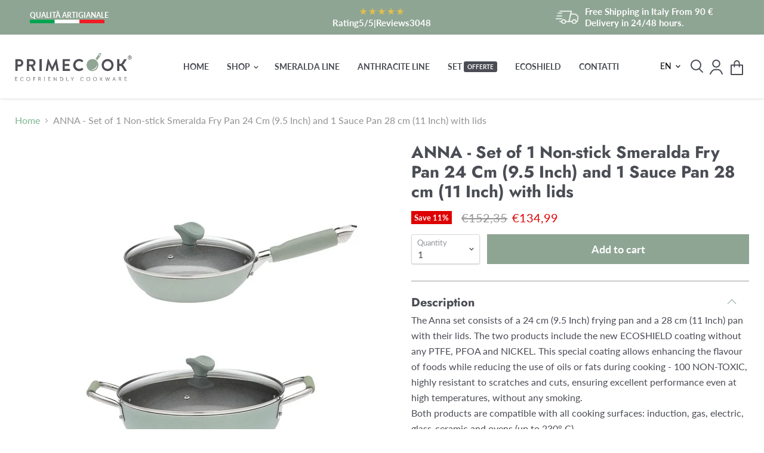

--- FILE ---
content_type: text/javascript; charset=utf-8
request_url: https://www.prime-cook.it/en/products/anna-set-1-padella-24-cm-e-1-tegame-28-cm-antiaderenti-smeralda-con-coperchi.js
body_size: 1260
content:
{"id":3696382148701,"title":"ANNA - Set of 1 Non-stick Smeralda Fry Pan 24 Cm (9.5 Inch) and 1 Sauce Pan 28 cm (11 Inch) with lids","handle":"anna-set-1-padella-24-cm-e-1-tegame-28-cm-antiaderenti-smeralda-con-coperchi","description":"\u003cul style=\"list-style: none;\"\u003e\n\u003cli\u003e\n\u003cspan style=\"color: #00bf4b;\"\u003e✓\u003c\/span\u003e\u0026nbsp;NON-STICK COATING RECOGNIZED AS SAFE.\u003c\/li\u003e\n\u003cli\u003e\n\u003cspan style=\"color: #00bf4b;\"\u003e✓\u0026nbsp;\u003c\/span\u003eCOMPATIBLE WITH ALL COOKING SURFACES\u003c\/li\u003e\n\u003cli\u003e\n\u003cspan style=\"color: #00bf4b;\"\u003e✓\u0026nbsp;\u003c\/span\u003eERGONOMIC HANDLE DESIGNED TO AVOID SCALDING\u003c\/li\u003e\n\u003cli\u003e\n\u003cspan style=\"color: #00bf4b;\"\u003e✓\u0026nbsp;\u003c\/span\u003eDESIGNED AND MADE IN ITALY\u003c\/li\u003e\u003cli\u003e\n\u003cspan style=\"color: #00bf4b;\"\u003e✓\u0026nbsp;\u003c\/span\u003eQUICK AND EASY TO CLEAN\u003c\/li\u003e\n\u003cli\u003e\n\u003cspan style=\"color: #00bf4b;\"\u003e✓\u0026nbsp;\u003c\/span\u003e100% RECYCLABLE ALUMINIUM\u003c\/li\u003e\n\u003c\/ul\u003e\n\u003cp\u003eThe Anna set consists of a 24 cm (9.5 Inch) frying pan and a 28 cm (11 Inch) pan with their lids. The two products include the new ECOSHIELD coating without any PTFE, PFOA and NICKEL. This special coating allows enhancing the flavour of foods while reducing the use of oils or fats during cooking - 100 NON-TOXIC, highly resistant to scratches and cuts, ensuring excellent performance even at high temperatures, without any smoking.\u003c\/p\u003e\n\u003cp\u003eBoth products are compatible with all cooking surfaces: induction, gas, electric, glass-ceramic and ovens (up to 230° C).\u003cbr\u003e\u003cbr\u003eEasy and quick to clean, they are made of 100% recyclable cold-processed aluminium and have ergonomic, riveted stainless steel handles that guarantee a stable grip over time and eliminate the risk of burns. The lids include a practical knob spoon rest that holds kitchen tools while you are cooking, helping you keep work surfaces clean. They pair perfectly with the frying pan and pan of the Smeralda line.\u003cbr\u003e\u003cbr\u003ePRIMECOOK products are designed and manufactured entirely in Italy.\u003c\/p\u003e\n\u003cp style=\"font-weight: 400;\"\u003e\u003c\/p\u003e\n\u003cdiv style=\"text-align: center;\"\u003e\u003ca href=\"\/en\/collections\/set-personalizzabile\/products\/anna-personalizzabile-set-1-padella-24-cm-e-1-tegame-28-cm-antiaderenti-smeralda-con-coperchi\"\u003e\u003cstrong\u003eNeed a gift for a special occasion? Personalize your pan!\u003c\/strong\u003e\u003c\/a\u003e\u003c\/div\u003e\n\n\u003ch3 class=\"vantaggi\"\u003e\u003c\/h3\u003e\u003ch3 class=\"vantaggi\"\u003eBenefits\u003c\/h3\u003e\n\u003cul class=\"product-feature-list\" style=\"list-style: none; padding: 0; margin: 20px 0 0;\"\u003e\n                  \u003cli style=\"display: flex; align-items: center; margin-bottom: 12px;\"\u003e\n                    \u003cimg src=\"\/\/www.prime-cook.it\/cdn\/shop\/t\/8\/assets\/vantaggi-sicuro.svg?v=71365124180574030791752656589\" style=\"width: 24px; height: 24px; margin-right: 10px;\"\u003ePFAS-free Ecoshield® safe non-stick coating\n                  \u003c\/li\u003e\n                  \u003cli style=\"display: flex; align-items: center; margin-bottom: 12px;\"\u003e\n                    \u003cimg src=\"\/\/www.prime-cook.it\/cdn\/shop\/t\/8\/assets\/vantaggi-manico.svg?v=182337389344903724321752656586\" style=\"width: 24px; height: 24px; margin-right: 10px;\"\u003e\n                    Ergonomic silicone handle, oven-safe up to 200°C\n                  \u003c\/li\u003e\n                  \u003cli style=\"display: flex; align-items: center; margin-bottom: 12px;\"\u003e\n                    \u003cimg src=\"\/\/www.prime-cook.it\/cdn\/shop\/t\/8\/assets\/vantaggi-risparmio.svg?v=118068820039211593871752656588\" style=\"width: 24px; height: 24px; margin-right: 10px;\"\u003eSteel base: up to 50% energy savings\u003c\/li\u003e\n                  \u003cli style=\"display: flex; align-items: center;\"\u003e\n                    \u003cimg src=\"\/\/www.prime-cook.it\/cdn\/shop\/t\/8\/assets\/vantaggi-pianocottura.svg?v=106576344864159221011752656587\" style=\"width: 24px; height: 24px; margin-right: 10px;\"\u003eCompatible with all cooktops\n                  \u003c\/li\u003e\n                  \u003cli style=\"display: flex; align-items: center;\"\u003e\n                    \u003cimg src=\"\/\/www.prime-cook.it\/cdn\/shop\/t\/8\/assets\/vantaggi-pulizia.svg?v=938625976737493371752656588\" style=\"width: 24px; height: 24px; margin-right: 10px;\"\u003eEasy to clean\u003c\/li\u003e\n    \u003cli style=\"display: flex; align-items: center;\"\u003e\n                    \u003cimg src=\"\/\/www.prime-cook.it\/cdn\/shop\/t\/8\/assets\/Made-in-Italy.svg\" style=\"width: 24px; height: 24px; margin-right: 10px;\"\u003e\n                    100% Made in Italy\u003c\/li\u003e\u003c\/ul\u003e\u003cdiv style=\"text-align: center;\"\u003e\u003cbr\u003e\u003c\/div\u003e\u003cdiv style=\"text-align: center;\"\u003e\u003cbr\u003e\u003c\/div\u003e","published_at":"2019-07-27T18:38:24+02:00","created_at":"2019-07-27T18:33:02+02:00","vendor":"Primecook - Pentole Antiaderenti di Alta Qualità","type":"","tags":["manico","SET"],"price":13499,"price_min":13499,"price_max":13499,"available":true,"price_varies":false,"compare_at_price":15235,"compare_at_price_min":15235,"compare_at_price_max":15235,"compare_at_price_varies":false,"variants":[{"id":28851912179805,"title":"Default Title","option1":"Default Title","option2":null,"option3":null,"sku":"SET ANNA","requires_shipping":true,"taxable":true,"featured_image":null,"available":true,"name":"ANNA - Set of 1 Non-stick Smeralda Fry Pan 24 Cm (9.5 Inch) and 1 Sauce Pan 28 cm (11 Inch) with lids","public_title":null,"options":["Default Title"],"price":13499,"weight":0,"compare_at_price":15235,"inventory_management":"shopify","barcode":"","requires_selling_plan":false,"selling_plan_allocations":[]}],"images":["\/\/cdn.shopify.com\/s\/files\/1\/0267\/5156\/5917\/products\/primecook-pentole-antiaderenti-di-alta-qualita-anna-set-1-padella-24-cm-e-1-tegame-28-cm-antiaderenti-smeralda-con-coperchi-11764289667165.jpg?v=1604139706","\/\/cdn.shopify.com\/s\/files\/1\/0267\/5156\/5917\/products\/primecook-pentole-antiaderenti-di-alta-qualita-anna-set-1-padella-24-cm-e-1-tegame-28-cm-antiaderenti-smeralda-con-coperchi-11764289863773.png?v=1604139706","\/\/cdn.shopify.com\/s\/files\/1\/0267\/5156\/5917\/products\/primecook-pentole-antiaderenti-di-alta-qualita-anna-set-1-padella-24-cm-e-1-tegame-28-cm-antiaderenti-smeralda-con-coperchi-11764290060381.png?v=1604139706","\/\/cdn.shopify.com\/s\/files\/1\/0267\/5156\/5917\/products\/primecook-pentole-antiaderenti-di-alta-qualita-anna-set-1-padella-24-cm-e-1-tegame-28-cm-antiaderenti-smeralda-con-coperchi-11764290289757.png?v=1604139706","\/\/cdn.shopify.com\/s\/files\/1\/0267\/5156\/5917\/products\/primecook-pentole-antiaderenti-di-alta-qualita-anna-set-1-padella-24-cm-e-1-tegame-28-cm-antiaderenti-smeralda-con-coperchi-11764290584669.png?v=1604139706"],"featured_image":"\/\/cdn.shopify.com\/s\/files\/1\/0267\/5156\/5917\/products\/primecook-pentole-antiaderenti-di-alta-qualita-anna-set-1-padella-24-cm-e-1-tegame-28-cm-antiaderenti-smeralda-con-coperchi-11764289667165.jpg?v=1604139706","options":[{"name":"Title","position":1,"values":["Default Title"]}],"url":"\/en\/products\/anna-set-1-padella-24-cm-e-1-tegame-28-cm-antiaderenti-smeralda-con-coperchi","media":[{"alt":"Primecook - Pentole Antiaderenti di Alta Qualità ANNA - Set 1 padella 24 cm e 1 tegame 28 cm antiaderenti Smeralda con coperchi","id":14693704073365,"position":1,"preview_image":{"aspect_ratio":1.0,"height":1000,"width":1000,"src":"https:\/\/cdn.shopify.com\/s\/files\/1\/0267\/5156\/5917\/products\/primecook-pentole-antiaderenti-di-alta-qualita-anna-set-1-padella-24-cm-e-1-tegame-28-cm-antiaderenti-smeralda-con-coperchi-11764289667165.jpg?v=1604139706"},"aspect_ratio":1.0,"height":1000,"media_type":"image","src":"https:\/\/cdn.shopify.com\/s\/files\/1\/0267\/5156\/5917\/products\/primecook-pentole-antiaderenti-di-alta-qualita-anna-set-1-padella-24-cm-e-1-tegame-28-cm-antiaderenti-smeralda-con-coperchi-11764289667165.jpg?v=1604139706","width":1000},{"alt":"Primecook - Pentole Antiaderenti di Alta Qualità ANNA - Set 1 padella 24 cm e 1 tegame 28 cm antiaderenti Smeralda con coperchi","id":14694359072917,"position":2,"preview_image":{"aspect_ratio":1.0,"height":1200,"width":1200,"src":"https:\/\/cdn.shopify.com\/s\/files\/1\/0267\/5156\/5917\/products\/primecook-pentole-antiaderenti-di-alta-qualita-anna-set-1-padella-24-cm-e-1-tegame-28-cm-antiaderenti-smeralda-con-coperchi-11764289863773.png?v=1604139706"},"aspect_ratio":1.0,"height":1200,"media_type":"image","src":"https:\/\/cdn.shopify.com\/s\/files\/1\/0267\/5156\/5917\/products\/primecook-pentole-antiaderenti-di-alta-qualita-anna-set-1-padella-24-cm-e-1-tegame-28-cm-antiaderenti-smeralda-con-coperchi-11764289863773.png?v=1604139706","width":1200},{"alt":"Primecook - Pentole Antiaderenti di Alta Qualità ANNA - Set 1 padella 24 cm e 1 tegame 28 cm antiaderenti Smeralda con coperchi","id":14693681725589,"position":3,"preview_image":{"aspect_ratio":1.0,"height":1200,"width":1200,"src":"https:\/\/cdn.shopify.com\/s\/files\/1\/0267\/5156\/5917\/products\/primecook-pentole-antiaderenti-di-alta-qualita-anna-set-1-padella-24-cm-e-1-tegame-28-cm-antiaderenti-smeralda-con-coperchi-11764290060381.png?v=1604139706"},"aspect_ratio":1.0,"height":1200,"media_type":"image","src":"https:\/\/cdn.shopify.com\/s\/files\/1\/0267\/5156\/5917\/products\/primecook-pentole-antiaderenti-di-alta-qualita-anna-set-1-padella-24-cm-e-1-tegame-28-cm-antiaderenti-smeralda-con-coperchi-11764290060381.png?v=1604139706","width":1200},{"alt":"Primecook - Pentole Antiaderenti di Alta Qualità ANNA - Set 1 padella 24 cm e 1 tegame 28 cm antiaderenti Smeralda con coperchi","id":14694343311509,"position":4,"preview_image":{"aspect_ratio":1.0,"height":1200,"width":1200,"src":"https:\/\/cdn.shopify.com\/s\/files\/1\/0267\/5156\/5917\/products\/primecook-pentole-antiaderenti-di-alta-qualita-anna-set-1-padella-24-cm-e-1-tegame-28-cm-antiaderenti-smeralda-con-coperchi-11764290289757.png?v=1604139706"},"aspect_ratio":1.0,"height":1200,"media_type":"image","src":"https:\/\/cdn.shopify.com\/s\/files\/1\/0267\/5156\/5917\/products\/primecook-pentole-antiaderenti-di-alta-qualita-anna-set-1-padella-24-cm-e-1-tegame-28-cm-antiaderenti-smeralda-con-coperchi-11764290289757.png?v=1604139706","width":1200},{"alt":"Primecook - Pentole Antiaderenti di Alta Qualità ANNA - Set 1 padella 24 cm e 1 tegame 28 cm antiaderenti Smeralda con coperchi","id":14693668192405,"position":5,"preview_image":{"aspect_ratio":1.501,"height":853,"width":1280,"src":"https:\/\/cdn.shopify.com\/s\/files\/1\/0267\/5156\/5917\/products\/primecook-pentole-antiaderenti-di-alta-qualita-anna-set-1-padella-24-cm-e-1-tegame-28-cm-antiaderenti-smeralda-con-coperchi-11764290584669.png?v=1604139706"},"aspect_ratio":1.501,"height":853,"media_type":"image","src":"https:\/\/cdn.shopify.com\/s\/files\/1\/0267\/5156\/5917\/products\/primecook-pentole-antiaderenti-di-alta-qualita-anna-set-1-padella-24-cm-e-1-tegame-28-cm-antiaderenti-smeralda-con-coperchi-11764290584669.png?v=1604139706","width":1280}],"requires_selling_plan":false,"selling_plan_groups":[]}

--- FILE ---
content_type: text/javascript; charset=utf-8
request_url: https://www.prime-cook.it/en/products/anna-set-1-padella-24-cm-e-1-tegame-28-cm-antiaderenti-smeralda-con-coperchi.js
body_size: 1793
content:
{"id":3696382148701,"title":"ANNA - Set of 1 Non-stick Smeralda Fry Pan 24 Cm (9.5 Inch) and 1 Sauce Pan 28 cm (11 Inch) with lids","handle":"anna-set-1-padella-24-cm-e-1-tegame-28-cm-antiaderenti-smeralda-con-coperchi","description":"\u003cul style=\"list-style: none;\"\u003e\n\u003cli\u003e\n\u003cspan style=\"color: #00bf4b;\"\u003e✓\u003c\/span\u003e\u0026nbsp;NON-STICK COATING RECOGNIZED AS SAFE.\u003c\/li\u003e\n\u003cli\u003e\n\u003cspan style=\"color: #00bf4b;\"\u003e✓\u0026nbsp;\u003c\/span\u003eCOMPATIBLE WITH ALL COOKING SURFACES\u003c\/li\u003e\n\u003cli\u003e\n\u003cspan style=\"color: #00bf4b;\"\u003e✓\u0026nbsp;\u003c\/span\u003eERGONOMIC HANDLE DESIGNED TO AVOID SCALDING\u003c\/li\u003e\n\u003cli\u003e\n\u003cspan style=\"color: #00bf4b;\"\u003e✓\u0026nbsp;\u003c\/span\u003eDESIGNED AND MADE IN ITALY\u003c\/li\u003e\u003cli\u003e\n\u003cspan style=\"color: #00bf4b;\"\u003e✓\u0026nbsp;\u003c\/span\u003eQUICK AND EASY TO CLEAN\u003c\/li\u003e\n\u003cli\u003e\n\u003cspan style=\"color: #00bf4b;\"\u003e✓\u0026nbsp;\u003c\/span\u003e100% RECYCLABLE ALUMINIUM\u003c\/li\u003e\n\u003c\/ul\u003e\n\u003cp\u003eThe Anna set consists of a 24 cm (9.5 Inch) frying pan and a 28 cm (11 Inch) pan with their lids. The two products include the new ECOSHIELD coating without any PTFE, PFOA and NICKEL. This special coating allows enhancing the flavour of foods while reducing the use of oils or fats during cooking - 100 NON-TOXIC, highly resistant to scratches and cuts, ensuring excellent performance even at high temperatures, without any smoking.\u003c\/p\u003e\n\u003cp\u003eBoth products are compatible with all cooking surfaces: induction, gas, electric, glass-ceramic and ovens (up to 230° C).\u003cbr\u003e\u003cbr\u003eEasy and quick to clean, they are made of 100% recyclable cold-processed aluminium and have ergonomic, riveted stainless steel handles that guarantee a stable grip over time and eliminate the risk of burns. The lids include a practical knob spoon rest that holds kitchen tools while you are cooking, helping you keep work surfaces clean. They pair perfectly with the frying pan and pan of the Smeralda line.\u003cbr\u003e\u003cbr\u003ePRIMECOOK products are designed and manufactured entirely in Italy.\u003c\/p\u003e\n\u003cp style=\"font-weight: 400;\"\u003e\u003c\/p\u003e\n\u003cdiv style=\"text-align: center;\"\u003e\u003ca href=\"\/en\/collections\/set-personalizzabile\/products\/anna-personalizzabile-set-1-padella-24-cm-e-1-tegame-28-cm-antiaderenti-smeralda-con-coperchi\"\u003e\u003cstrong\u003eNeed a gift for a special occasion? Personalize your pan!\u003c\/strong\u003e\u003c\/a\u003e\u003c\/div\u003e\n\n\u003ch3 class=\"vantaggi\"\u003e\u003c\/h3\u003e\u003ch3 class=\"vantaggi\"\u003eBenefits\u003c\/h3\u003e\n\u003cul class=\"product-feature-list\" style=\"list-style: none; padding: 0; margin: 20px 0 0;\"\u003e\n                  \u003cli style=\"display: flex; align-items: center; margin-bottom: 12px;\"\u003e\n                    \u003cimg src=\"\/\/www.prime-cook.it\/cdn\/shop\/t\/8\/assets\/vantaggi-sicuro.svg?v=71365124180574030791752656589\" style=\"width: 24px; height: 24px; margin-right: 10px;\"\u003ePFAS-free Ecoshield® safe non-stick coating\n                  \u003c\/li\u003e\n                  \u003cli style=\"display: flex; align-items: center; margin-bottom: 12px;\"\u003e\n                    \u003cimg src=\"\/\/www.prime-cook.it\/cdn\/shop\/t\/8\/assets\/vantaggi-manico.svg?v=182337389344903724321752656586\" style=\"width: 24px; height: 24px; margin-right: 10px;\"\u003e\n                    Ergonomic silicone handle, oven-safe up to 200°C\n                  \u003c\/li\u003e\n                  \u003cli style=\"display: flex; align-items: center; margin-bottom: 12px;\"\u003e\n                    \u003cimg src=\"\/\/www.prime-cook.it\/cdn\/shop\/t\/8\/assets\/vantaggi-risparmio.svg?v=118068820039211593871752656588\" style=\"width: 24px; height: 24px; margin-right: 10px;\"\u003eSteel base: up to 50% energy savings\u003c\/li\u003e\n                  \u003cli style=\"display: flex; align-items: center;\"\u003e\n                    \u003cimg src=\"\/\/www.prime-cook.it\/cdn\/shop\/t\/8\/assets\/vantaggi-pianocottura.svg?v=106576344864159221011752656587\" style=\"width: 24px; height: 24px; margin-right: 10px;\"\u003eCompatible with all cooktops\n                  \u003c\/li\u003e\n                  \u003cli style=\"display: flex; align-items: center;\"\u003e\n                    \u003cimg src=\"\/\/www.prime-cook.it\/cdn\/shop\/t\/8\/assets\/vantaggi-pulizia.svg?v=938625976737493371752656588\" style=\"width: 24px; height: 24px; margin-right: 10px;\"\u003eEasy to clean\u003c\/li\u003e\n    \u003cli style=\"display: flex; align-items: center;\"\u003e\n                    \u003cimg src=\"\/\/www.prime-cook.it\/cdn\/shop\/t\/8\/assets\/Made-in-Italy.svg\" style=\"width: 24px; height: 24px; margin-right: 10px;\"\u003e\n                    100% Made in Italy\u003c\/li\u003e\u003c\/ul\u003e\u003cdiv style=\"text-align: center;\"\u003e\u003cbr\u003e\u003c\/div\u003e\u003cdiv style=\"text-align: center;\"\u003e\u003cbr\u003e\u003c\/div\u003e","published_at":"2019-07-27T18:38:24+02:00","created_at":"2019-07-27T18:33:02+02:00","vendor":"Primecook - Pentole Antiaderenti di Alta Qualità","type":"","tags":["manico","SET"],"price":13499,"price_min":13499,"price_max":13499,"available":true,"price_varies":false,"compare_at_price":15235,"compare_at_price_min":15235,"compare_at_price_max":15235,"compare_at_price_varies":false,"variants":[{"id":28851912179805,"title":"Default Title","option1":"Default Title","option2":null,"option3":null,"sku":"SET ANNA","requires_shipping":true,"taxable":true,"featured_image":null,"available":true,"name":"ANNA - Set of 1 Non-stick Smeralda Fry Pan 24 Cm (9.5 Inch) and 1 Sauce Pan 28 cm (11 Inch) with lids","public_title":null,"options":["Default Title"],"price":13499,"weight":0,"compare_at_price":15235,"inventory_management":"shopify","barcode":"","requires_selling_plan":false,"selling_plan_allocations":[]}],"images":["\/\/cdn.shopify.com\/s\/files\/1\/0267\/5156\/5917\/products\/primecook-pentole-antiaderenti-di-alta-qualita-anna-set-1-padella-24-cm-e-1-tegame-28-cm-antiaderenti-smeralda-con-coperchi-11764289667165.jpg?v=1604139706","\/\/cdn.shopify.com\/s\/files\/1\/0267\/5156\/5917\/products\/primecook-pentole-antiaderenti-di-alta-qualita-anna-set-1-padella-24-cm-e-1-tegame-28-cm-antiaderenti-smeralda-con-coperchi-11764289863773.png?v=1604139706","\/\/cdn.shopify.com\/s\/files\/1\/0267\/5156\/5917\/products\/primecook-pentole-antiaderenti-di-alta-qualita-anna-set-1-padella-24-cm-e-1-tegame-28-cm-antiaderenti-smeralda-con-coperchi-11764290060381.png?v=1604139706","\/\/cdn.shopify.com\/s\/files\/1\/0267\/5156\/5917\/products\/primecook-pentole-antiaderenti-di-alta-qualita-anna-set-1-padella-24-cm-e-1-tegame-28-cm-antiaderenti-smeralda-con-coperchi-11764290289757.png?v=1604139706","\/\/cdn.shopify.com\/s\/files\/1\/0267\/5156\/5917\/products\/primecook-pentole-antiaderenti-di-alta-qualita-anna-set-1-padella-24-cm-e-1-tegame-28-cm-antiaderenti-smeralda-con-coperchi-11764290584669.png?v=1604139706"],"featured_image":"\/\/cdn.shopify.com\/s\/files\/1\/0267\/5156\/5917\/products\/primecook-pentole-antiaderenti-di-alta-qualita-anna-set-1-padella-24-cm-e-1-tegame-28-cm-antiaderenti-smeralda-con-coperchi-11764289667165.jpg?v=1604139706","options":[{"name":"Title","position":1,"values":["Default Title"]}],"url":"\/en\/products\/anna-set-1-padella-24-cm-e-1-tegame-28-cm-antiaderenti-smeralda-con-coperchi","media":[{"alt":"Primecook - Pentole Antiaderenti di Alta Qualità ANNA - Set 1 padella 24 cm e 1 tegame 28 cm antiaderenti Smeralda con coperchi","id":14693704073365,"position":1,"preview_image":{"aspect_ratio":1.0,"height":1000,"width":1000,"src":"https:\/\/cdn.shopify.com\/s\/files\/1\/0267\/5156\/5917\/products\/primecook-pentole-antiaderenti-di-alta-qualita-anna-set-1-padella-24-cm-e-1-tegame-28-cm-antiaderenti-smeralda-con-coperchi-11764289667165.jpg?v=1604139706"},"aspect_ratio":1.0,"height":1000,"media_type":"image","src":"https:\/\/cdn.shopify.com\/s\/files\/1\/0267\/5156\/5917\/products\/primecook-pentole-antiaderenti-di-alta-qualita-anna-set-1-padella-24-cm-e-1-tegame-28-cm-antiaderenti-smeralda-con-coperchi-11764289667165.jpg?v=1604139706","width":1000},{"alt":"Primecook - Pentole Antiaderenti di Alta Qualità ANNA - Set 1 padella 24 cm e 1 tegame 28 cm antiaderenti Smeralda con coperchi","id":14694359072917,"position":2,"preview_image":{"aspect_ratio":1.0,"height":1200,"width":1200,"src":"https:\/\/cdn.shopify.com\/s\/files\/1\/0267\/5156\/5917\/products\/primecook-pentole-antiaderenti-di-alta-qualita-anna-set-1-padella-24-cm-e-1-tegame-28-cm-antiaderenti-smeralda-con-coperchi-11764289863773.png?v=1604139706"},"aspect_ratio":1.0,"height":1200,"media_type":"image","src":"https:\/\/cdn.shopify.com\/s\/files\/1\/0267\/5156\/5917\/products\/primecook-pentole-antiaderenti-di-alta-qualita-anna-set-1-padella-24-cm-e-1-tegame-28-cm-antiaderenti-smeralda-con-coperchi-11764289863773.png?v=1604139706","width":1200},{"alt":"Primecook - Pentole Antiaderenti di Alta Qualità ANNA - Set 1 padella 24 cm e 1 tegame 28 cm antiaderenti Smeralda con coperchi","id":14693681725589,"position":3,"preview_image":{"aspect_ratio":1.0,"height":1200,"width":1200,"src":"https:\/\/cdn.shopify.com\/s\/files\/1\/0267\/5156\/5917\/products\/primecook-pentole-antiaderenti-di-alta-qualita-anna-set-1-padella-24-cm-e-1-tegame-28-cm-antiaderenti-smeralda-con-coperchi-11764290060381.png?v=1604139706"},"aspect_ratio":1.0,"height":1200,"media_type":"image","src":"https:\/\/cdn.shopify.com\/s\/files\/1\/0267\/5156\/5917\/products\/primecook-pentole-antiaderenti-di-alta-qualita-anna-set-1-padella-24-cm-e-1-tegame-28-cm-antiaderenti-smeralda-con-coperchi-11764290060381.png?v=1604139706","width":1200},{"alt":"Primecook - Pentole Antiaderenti di Alta Qualità ANNA - Set 1 padella 24 cm e 1 tegame 28 cm antiaderenti Smeralda con coperchi","id":14694343311509,"position":4,"preview_image":{"aspect_ratio":1.0,"height":1200,"width":1200,"src":"https:\/\/cdn.shopify.com\/s\/files\/1\/0267\/5156\/5917\/products\/primecook-pentole-antiaderenti-di-alta-qualita-anna-set-1-padella-24-cm-e-1-tegame-28-cm-antiaderenti-smeralda-con-coperchi-11764290289757.png?v=1604139706"},"aspect_ratio":1.0,"height":1200,"media_type":"image","src":"https:\/\/cdn.shopify.com\/s\/files\/1\/0267\/5156\/5917\/products\/primecook-pentole-antiaderenti-di-alta-qualita-anna-set-1-padella-24-cm-e-1-tegame-28-cm-antiaderenti-smeralda-con-coperchi-11764290289757.png?v=1604139706","width":1200},{"alt":"Primecook - Pentole Antiaderenti di Alta Qualità ANNA - Set 1 padella 24 cm e 1 tegame 28 cm antiaderenti Smeralda con coperchi","id":14693668192405,"position":5,"preview_image":{"aspect_ratio":1.501,"height":853,"width":1280,"src":"https:\/\/cdn.shopify.com\/s\/files\/1\/0267\/5156\/5917\/products\/primecook-pentole-antiaderenti-di-alta-qualita-anna-set-1-padella-24-cm-e-1-tegame-28-cm-antiaderenti-smeralda-con-coperchi-11764290584669.png?v=1604139706"},"aspect_ratio":1.501,"height":853,"media_type":"image","src":"https:\/\/cdn.shopify.com\/s\/files\/1\/0267\/5156\/5917\/products\/primecook-pentole-antiaderenti-di-alta-qualita-anna-set-1-padella-24-cm-e-1-tegame-28-cm-antiaderenti-smeralda-con-coperchi-11764290584669.png?v=1604139706","width":1280}],"requires_selling_plan":false,"selling_plan_groups":[]}

--- FILE ---
content_type: image/svg+xml
request_url: https://www.prime-cook.it/cdn/shop/t/8/assets/vantaggi-pianocottura.svg?v=106576344864159221011752656587
body_size: -548
content:
<svg width="34" height="34" viewBox="0 0 34 34" fill="none" xmlns="http://www.w3.org/2000/svg">
<path d="M17.2884 33.0251C26.408 33.0251 33.8009 25.6322 33.8009 16.5125C33.8009 7.39291 26.408 0 17.2884 0C8.16879 0 0.775879 7.39291 0.775879 16.5125C0.775879 25.6322 8.16879 33.0251 17.2884 33.0251Z" fill="#8FA594"/>
<path d="M22.3128 15.1113C22.1156 14.8265 21.8949 14.5588 21.6529 14.3109C21.4279 15.2721 20.5334 16.1508 19.7836 15.3867C19.1113 14.7015 19.5696 14.3815 19.6764 12.949C20.2286 10.1232 17.5071 8.2007 16.586 7.77429C17.5528 9.88802 15.5013 12.0857 13.7506 13.5114C8.77676 16.7543 11.2163 24.9223 17.2253 24.8153C22.1001 24.9659 25.1681 18.9877 22.3128 15.1113ZM17.2887 23.2014C20.0322 22.9659 21.603 20.2254 21.603 20.2254C21.0633 24.1744 17.2887 23.2014 17.2887 23.2014Z" fill="white"/>
</svg>


--- FILE ---
content_type: application/javascript
request_url: https://prism.app-us1.com/?a=66395122&u=https%3A%2F%2Fwww.prime-cook.it%2Fen%2Fproducts%2Fanna-set-1-padella-24-cm-e-1-tegame-28-cm-antiaderenti-smeralda-con-coperchi
body_size: 122
content:
window.visitorGlobalObject=window.visitorGlobalObject||window.prismGlobalObject;window.visitorGlobalObject.setVisitorId('188a85b4-49ad-4a81-8498-8761418051bc', '66395122');window.visitorGlobalObject.setWhitelistedServices('', '66395122');

--- FILE ---
content_type: image/svg+xml
request_url: https://www.prime-cook.it/cdn/shop/t/8/assets/vantaggi-risparmio.svg?v=118068820039211593871752656588
body_size: 108
content:
<svg width="34" height="34" viewBox="0 0 34 34" fill="none" xmlns="http://www.w3.org/2000/svg">
<path d="M16.515 33.03C25.636 33.03 33.03 25.636 33.03 16.515C33.03 7.39402 25.636 0 16.515 0C7.39402 0 0 7.39402 0 16.515C0 25.636 7.39402 33.03 16.515 33.03Z" fill="#8FA594"/>
<path d="M11.7554 14.9076H12.8536C12.9802 14.236 13.1812 13.6304 13.4564 13.0909C13.7317 12.5459 14.0675 12.0835 14.4638 11.7037C14.8602 11.3238 15.3088 11.0321 15.8098 10.8284C16.3108 10.6192 16.8558 10.5146 17.4448 10.5146C18.21 10.5146 18.8651 10.6632 19.4101 10.9605C19.9551 11.2523 20.412 11.6486 20.7808 12.1496L20.0624 12.9258C20.0074 12.9863 19.9496 13.0414 19.889 13.0909C19.8285 13.135 19.7431 13.157 19.633 13.157C19.556 13.157 19.4844 13.135 19.4183 13.0909C19.3578 13.0469 19.289 12.9918 19.2119 12.9258C19.1348 12.8597 19.0495 12.7882 18.9559 12.7111C18.8623 12.634 18.7495 12.5624 18.6174 12.4964C18.4907 12.4303 18.3394 12.3753 18.1632 12.3312C17.987 12.2872 17.7778 12.2652 17.5356 12.2652C16.886 12.2652 16.3383 12.4881 15.8924 12.934C15.4465 13.3799 15.1354 14.0378 14.9593 14.9076H19.1045V15.5351C19.1045 15.6618 19.0522 15.7801 18.9477 15.8902C18.8486 15.9948 18.7109 16.0471 18.5348 16.0471H14.8189C14.8134 16.1407 14.8106 16.2343 14.8106 16.3279C14.8106 16.4159 14.8106 16.5068 14.8106 16.6004C14.8106 16.6664 14.8106 16.7325 14.8106 16.7985C14.8106 16.8646 14.8134 16.9279 14.8189 16.9885H18.3201V17.6078C18.3201 17.7344 18.2678 17.8528 18.1632 17.9629C18.0641 18.0674 17.9292 18.1197 17.7586 18.1197H14.918C15.0721 19.0666 15.3667 19.774 15.8015 20.2419C16.2419 20.7043 16.7869 20.9356 17.4365 20.9356C17.8329 20.9356 18.1494 20.8833 18.3861 20.7787C18.6284 20.6686 18.8238 20.5474 18.9724 20.4153C19.1266 20.2832 19.2532 20.1649 19.3523 20.0603C19.4569 19.9502 19.5697 19.8951 19.6908 19.8951C19.7514 19.8951 19.8037 19.9061 19.8477 19.9281C19.8973 19.9447 19.9441 19.9804 19.9881 20.0355L20.8717 20.8447C20.4863 21.4393 19.9964 21.8962 19.4018 22.2155C18.8073 22.5292 18.1164 22.6861 17.3292 22.6861C16.6851 22.6861 16.1043 22.5788 15.5869 22.3641C15.0749 22.1439 14.629 21.8356 14.2491 21.4393C13.8693 21.0429 13.5583 20.564 13.316 20.0025C13.0738 19.4409 12.9032 18.8134 12.8041 18.1197H11.7554V16.9885H12.7132C12.7077 16.9279 12.705 16.8646 12.705 16.7985C12.705 16.7325 12.705 16.6664 12.705 16.6004C12.705 16.5068 12.705 16.4159 12.705 16.3279C12.705 16.2343 12.7077 16.1407 12.7132 16.0471H11.7554V14.9076Z" fill="white"/>
</svg>


--- FILE ---
content_type: application/javascript;charset=utf-8
request_url: https://3503.squalomail.net/forms/17/subscribe.js
body_size: 15991
content:
sqmDomReady=(function(){ var functionToExecute; var rafId; var intervalId; function bodyElementExists(){ var bodyElement=document.body||document.getElementsByTagName('body')[0]; var bodyElementExists=bodyElement ? true : false; return bodyElementExists; } function executeWithRequestAnimationFrame(){ if (bodyElementExists()){ window.cancelAnimationFrame(rafId); functionToExecute(); }else{ rafId=window.requestAnimationFrame(executeWithRequestAnimationFrame); } } function executeWithInterval(){ if (bodyElementExists()){ window.clearInterval(intervalId); functionToExecute(); }else if (intervalId===undefined){ intervalId=window.setInterval(executeWithInterval, 100); } } function executeImmediately(fn){ functionToExecute(); } return function(fn){ functionToExecute=fn; if (window.requestAnimationFrame){ executeWithRequestAnimationFrame(); }else if (window.setInterval){ executeWithInterval(); }else{ executeImmediately(); } };})();sqmDomReady(function() {var nsfBody = nsfBody || document.body || document.getElementsByTagName('body')[0];
var nsfHead = nsfHead || document.head || document.getElementsByTagName('head')[0];
var nsfPlaceholder17 = document.getElementById('sqm_form_17');
if(!nsfPlaceholder17) {console.log('entering');
  var nsfPlaceholder17 = document.createElement('div');
  nsfPlaceholder17.id = 'sqm_form_17';
  nsfBody.appendChild(nsfPlaceholder17);
}
var css = '.nsf-box .magic-radio,.nsf-box .magic-checkbox{ position:absolute; display:none;}.nsf-box .magic-radio[disabled],.nsf-box .magic-checkbox[disabled]{ cursor:not-allowed;}.nsf-box .magic-radio + label,.nsf-box .magic-checkbox + label{ position:relative; display:block; padding-left:30px; cursor:pointer;}.nsf-box .magic-radio + label:hover:before,.nsf-box .magic-checkbox + label:hover:before{ border-color:#6586b4;}.nsf-box .magic-radio + label:before,.nsf-box .magic-checkbox + label:before{ position:absolute; top:0; left:0; display:inline-block; width:20px; height:20px; content:\'\'; border:1px solid #cccccc;}.nsf-box .magic-radio.required-empty + label:before,.nsf-box .magic-checkbox.required-empty + label:before{ border-color:#f00;}.nsf-box .magic-radio + label:after,.nsf-box .magic-checkbox + label:after{ position:absolute; display:none; content:\'\';}.nsf-box .magic-radio[disabled] + label,.nsf-box .magic-checkbox[disabled] + label{ cursor:not-allowed; color:#e4e4e4;}.nsf-box .magic-radio[disabled] + label:hover,.nsf-box .magic-radio[disabled] + label:before,.nsf-box .magic-radio[disabled] + label:after,.nsf-box .magic-checkbox[disabled] + label:hover,.nsf-box .magic-checkbox[disabled] + label:before,.nsf-box .magic-checkbox[disabled] + label:after{ cursor:not-allowed;}.nsf-box .magic-radio[disabled] + label:hover:before,.nsf-box .magic-checkbox[disabled] + label:hover:before{ border:1px solid #e4e4e4; animation-name:none;}.nsf-box .magic-radio[disabled] + label:before,.nsf-box .magic-checkbox[disabled] + label:before{ border-color:#e4e4e4;}.nsf-box .magic-radio:checked + label:before,.nsf-box .magic-checkbox:checked + label:before{ animation-name:none;}.nsf-box .magic-radio:checked + label:after,.nsf-box .magic-checkbox:checked + label:after{ display:block;}.nsf-box .magic-radio + label:before{ border-radius:50%; -webkit-border-radius:50%;}.nsf-box .magic-radio + label:after{ top:7px; left:7px; width:8px; height:8px; border-radius:50%; -webkit-border-radius:50%; background:#6586b4;}.nsf-box .magic-radio:checked + label:before{ border:1px solid #6586b4;}.nsf-box .magic-radio:checked[disabled] + label:before{ border:1px solid #c9e2f9;}.nsf-box .magic-radio:checked[disabled] + label:after{ background:#c9e2f9;}.nsf-box .magic-checkbox + label:before{ border-radius:3px;}.nsf-box .magic-checkbox + label:after{ top:2px; left:7px; box-sizing:border-box; width:6px; height:12px; transform:rotate(45deg); border-width:2px !important; border-style:solid !important; border-color:#fff !important; border-top:0 !important; border-left:0 !important; margin:0 !important; padding:0 !important; border-radius:0 !important; --webkit-border-radius:0 !important; font-weight:inherit !important; font-family:inherit !important; font-size:inherit !important; font-style:inherit !important;}.nsf-box .magic-checkbox + label.alt-checkbox:after{ border-color:#333 !important;}.nsf-box .magic-checkbox:checked + label:before{ border:#6586b4; background:#6586b4;}.nsf-box .magic-checkbox:checked[disabled] + label:before{ border:#c9e2f9; background:#c9e2f9;} .nsf-modal-link{ color:#6586B4; margin-left:5px; font-weight:bold; font-size:1.2em; text-decoration:none !important; box-shadow:none !important;}.nsf-modal-link:hover{ color:#87A0C3;}.nsf-modal-wrapper{ overflow:auto; box-sizing:border-box; display:block; position:fixed; top:0; left:0; width:100%; height:100%; background:rgba(0,0,0,.75); opacity:0; -webkit-transition:opacity 150ms ease-in-out; -o-transition:opacity 150ms ease-in-out; transition:opacity 150ms ease-in-out; z-index:100000; padding:15px; -webkit-transition-delay:150ms; -o-transition-delay:150ms; transition-delay:150ms;}.nsf-modal-wrapper--visible{ -webkit-transition-delay:0ms; -o-transition-delay:0ms; transition-delay:0ms; opacity:1;}.nsf-modal{ font-family:helvetica,arial,sans-serif; font-size:14px; line-height:1.3; position:relative; box-sizing:border-box; margin:0 auto; width:400px; max-width:100%; background:#ffffff; border-radius:3px; padding:30px; -webkit-transform:translateY(calc(-100% - 30px)); -ms-transform:translateY(calc(-100% - 30px)); transform:translateY(calc(-100% - 30px)); -webkit-transition:-webkit-transform 150ms ease-in-out; -o-transition:transform 150ms ease-in-out; transition:-webkit-transform 150ms ease-in-out; transition:transform 150ms ease-in-out; transition:transform 150ms ease-in-out,-webkit-transform 150ms ease-in-out; -webkit-transition-delay:0ms; -o-transition-delay:0ms; transition-delay:0ms;}.nsf-modal--visible{ -webkit-transition-delay:150ms; -o-transition-delay:150ms; transition-delay:150ms; -webkit-transform:translateY(0); -ms-transform:translateY(0); transform:translateY(0);}.nsf-modal-close{ display:block; font-size:20px; font-weight:bold; line-height:1; width:20px; text-align:center; position:absolute; right:5px; top:5px; cursor:pointer; color:#6586B4;}.nsf-modal-close:hover{ color:#87A0C3;}.nsf-overlay{ width:100%; height:100%; background-color:#000; color:transparent; position:fixed; left:0; top:0; opacity:0.2; z-index:65533;}.nsf-popup-wrapper{ position:absolute; left:-9999px; top:-9999px; z-index:65535; display:inline-block; box-sizing:border-box;}.nsf-box { font-family:"Helvetica Neue",Helvetica,Arial,sans-serif; font-size:13px; line-height:18px; color:#333; display:inline-block; box-sizing:border-box; z-index:65535; margin:0; padding:0;}.nsf-box.nsf-absolute{ position:absolute; margin:auto; top:0; right:0; bottom:0; left:0;}.nsf-box .hidden{ display:none !important;}.nsf-box .clr{ clear:both; float:none; height:0; overflow:hidden;}.nsf-box *{ box-sizing:border-box;}.nsf-box form{ margin:0;}.nsf-box .form-group{ margin:0 0 15px 0; padding:0; width:100%; display:table; text-align:left;}.nsf-box .form-group .control-label{ padding:5px 5px 5px 0;}.nsf-box .form-group.form-group-button label{ color:transparent !important;}.nsf-box .form-group.form-group-button{ margin-bottom:0}.nsf-box .form-group .form-control,.nsf-box .form-group input.form-control,.nsf-box .form-group input,.nsf-box .form-group select,#acy_content .form-group select{ padding:6px 12px !important; margin-bottom:5px !important; height:34px; width:100%; background-color:#fff; background-image:none; border:1px solid #ccc; border-radius:4px; -webkit-border-radius:4px; color:#555; display:block; font-size:14px; line-height:1.42857; transition:border-color 0.15s ease-in-out 0s,box-shadow 0.15s ease-in-out 0s; -ms-transition:border-color 0.15s ease-in-out 0s,box-shadow 0.15s ease-in-out 0s; -webkit-transition:border-color 0.15s ease-in-out 0s,box-shadow 0.15s ease-in-out 0s; -moz-transition:border-color 0.15s ease-in-out 0s,box-shadow 0.15s ease-in-out 0s;}.nsf-box .form-group input[type="email"],.nsf-box .form-group form input[type="email"],.nsf-box form input[type="email"]{ margin-bottom:5px !important; padding:6px 12px !important;}.nsf-box .form-group input.magic-radio,.nsf-box .form-group input.magic-checkbox{ display:none;}.nsf-box .fc-phone{ width:100%; padding-left:65px; box-sizing:content-box;}.nsf-box .form-group .form-control:focus,.nsf-box .form-group input.form-control:focus{ border-color:#666; outline:0; }.nsf-box .description,.nsf-box .form-group .description{ color:#666; padding-top:5px; display:block;}.nsf-box div.nsf-checkbox,.nsf-box div.nsf-radio{ display:block; overflow:hidden; margin:0; padding:5px 0; min-height:20px;}.nsf-box div.nsf-checkbox label,.nsf-box div.nsf-radio label{ padding-left:30px; display:block; margin-bottom:0; font-weight:normal; float:none !important;}.nsf-box .nsf-radio label.text,.nsf-box .nsf-checkbox label.text{ font-weight:normal; vertical-align:middle; padding-top:2px;}.nsf-box .form-group-button .bpl{ text-align:left;}.nsf-box .form-group-button .bpc{ text-align:center;}.nsf-box .form-group-button .bpr{ text-align:right;}.nsf-box .form-group .nsf-btn,.nsf-box .form-group button.nsf-btn{ margin:0; margin-bottom:0; padding:6px 12px; -moz-user-select:none; background-image:none; border:1px solid transparent; cursor:pointer; display:inline-block; font-size:14px; font-weight:400; line-height:1.42857; vertical-align:middle; white-space:nowrap; float:none; background-color:#6586b4; color:#fff;}.nsf-box .form-group .nsf-btn:hover,.nsf-box .form-group button.nsf-btn:hover{ opacity:0.75;}.nsf-box div.nsf-checkbox + .form-group{ margin-top:15px;}.nsf-box div.nsf-checkbox + .form-group-button{ margin-top:20px;}.nsf-box .mar5 .form-group{ margin-top:5px !important; margin-bottom:5px !important;}.nsf-box .mar10 .form-group{ margin-top:10px !important; margin-bottom:10px !important;}.nsf-box .mar15 .form-group{ margin-top:15px !important; margin-bottom:15px !important;}.nsf-box .mar20 .form-group{ margin-top:20px !important; margin-bottom:20px !important;}.nsf-box .mar25 .form-group{ margin-top:25px !important; margin-bottom:25px !important;}.nsf-box .mar30 .form-group{ margin-top:30px !important; margin-bottom:30px !important;}.nsf-box.fwr{ width:300px;}.nsf-box.fwn{ width:450px;}.nsf-box.fww{ width:600px;}.nsf-box.fwx{ width:750px;}.nsf-box > .nsf-inner{ padding:30px; width:100%; box-sizing:border-box; position:relative; margin:5px;}.nsf-box .fp10{ padding-left:10px; padding-right:10px;}.nsf-box .fp15{ padding-left:15px; padding-right:15px;}.nsf-box .fp20{ padding-left:20px; padding-right:20px;}.nsf-box .fp30{ padding-left:30px; padding-right:30px;}.nsf-box .fp45{ padding-left:45px; padding-right:45px;}.nsf-box .fp60{ padding-left:60px; padding-right:60px;}.nsf-box .fp75{ padding-left:75px; padding-right:75px;}.nsf-box .fp90{ padding-left:90px; padding-right:90px;}.nsf-box .fp105{ padding-left:105px; padding-right:105px;}.nsf-box .fp120{ padding-left:120px; padding-right:120px;}.nsf-box .br5{ border-radius:5px; -webkit-border-radius:45x;}.nsf-box .br10{ border-radius:10px; -webkit-border-radius:10px;}.nsf-box .br15{ border-radius:15px; -webkit-border-radius:15px;}.nsf-box .br20{ border-radius:20px; -webkit-border-radius:20px;}.nsf-box .br25{ border-radius:25px; -webkit-border-radius:25px;}.nsf-box .br30{ border-radius:30px; -webkit-border-radius:30px;}.nsf-box > div{ min-height:1px; display:table; background-color:#fff;}.nsf-box > .nsf-inner div{}.nsf-box .nsf-inner p{ clear:both; float:none;}.nsf-box .form-group div p{ margin-bottom:0;}.nsf-box .nsf-inner p input,.nsf-box .nsf-inner p textarea,.nsf-box .nsf-inner p select,.nsf-box .nsf-inner p input,.nsf-box .nsf-inner p button,.nsf-box .nsf-inner p label{ margin:0; padding:0; width:auto; clear:both; float:none;}.nsf-box .i-ctr{}.nsf-box img{ max-width:none; vertical-align:inherit;}.nsf-box .ipl{ text-align:left;}.nsf-box .ipc{ text-align:center;}.nsf-box .ipr{ text-align:right;}.nsf-box img.f-img{ margin:0; padding:0; height:auto; border:0 none; float:none; clear:both; display:inline; vertical-align:inherit;}.nsf-box .fis{ width:25%;}.nsf-box .fin{ width:50%;}.nsf-box .fil{ width:75%;}.nsf-box .fix{ width:100%;}.nsf-box .ori{ width:auto; max-width:100%; max-height:100%;}.nsf-box .tpc{ text-align:center;}.nsf-box .tal{ text-align:left;}.nsf-box .tac{ text-align:center;}.nsf-box .tar{ text-align:right;}.nsf-box .ftn{ font-size:12px;}.nsf-box .fts{ font-size:12px;}.nsf-box .ftn{ font-size:16px;}.nsf-box .ftl{ font-size:19px;}.nsf-box .ftx{ font-size:22px;}.nsf-box .f1{ font-family:arial,helvetica,sans-serif;}.nsf-box .f2{ font-family:"arial black","avant garde",gadget,sans-serif;}.nsf-box .f3{ font-family:"book antiqua",palatino,serif;}.nsf-box .f4{ font-family:"comic sans ms",cursive,Arial,Helvetica,sans-serif;}.nsf-box .f5{ font-family:"courier new",courier,monospace;}.nsf-box .f6{ font-family:georgia,palatino,serif,serif;}.nsf-box .f7{ font-family:helvetica,arial,sans-serif;}.nsf-box .f8{ font-family:impact,chicago,charcoal,sans-serif;}.nsf-box .f9{ font-family:tahoma,arial,helvetica,sans-serif;}.nsf-box .f10{ font-family:terminal,monaco,monospace;}.nsf-box .f11{ font-family:"times new roman",times,serif;}.nsf-box .f12{ font-family:"trebuchet ms",geneva,sans-serif;}.nsf-box .f13{ font-family:verdana,geneva,sans-serif;}.nsf-box .f14{ font-family:webdings,sans-serif;}.nsf-box .f15{ font-family:wingdings,"zapf dingbats",sans-serif;}.nsf-box .css{ font-size:12px !important;}.nsf-box .csn{ font-size:14px !important;}.nsf-box .csl{ font-size:18px !important;}.nsf-box .csx{ font-size:22px !important;}.nsf-box .fd2{ border-radius:2px !important; -webkit-border-radius:2px !important;}.nsf-box .fd5{ border-radius:5px !important; -webkit-border-radius:5px !important;}.nsf-box .fd10{ border-radius:10px !important; -webkit-border-radius:10px !important;}.nsf-box .fd15{ border-radius:15px !important; -webkit-border-radius:15px !important;}.nsf-box .selectr-container.fd2 .selectr-selected{ border-radius:2px; -webkit-border-radius:2px;}.nsf-box .selectr-container.open.fd2 .selectr-selected{ border-radius:0; -webkit-border-radius:0; border-top-left-radius:2px; border-top-right-radius:2px; -webkit-border-top-left-radius:2px; -webkit-border-top-right-radius:2px;}.nsf-box .selectr-container.fd2 .selectr-options-container{ border-bottom-left-radius:2px; border-bottom-right-radius:2px; -webkit-border-bottom-left-radius:2px; -webkit-border-bottom-right-radius:2px;}.nsf-box .selectr-container.open.inverted.fd2 .selectr-selected{ border-radius:0; -webkit-border-radius:0; border-bottom-left-radius:2px; border-bottom-right-radius:2px; -webkit-border-bottom-left-radius:2px; -webkit-border-bottom-right-radius:2px;}.nsf-box .selectr-container.inverted.fd2 .selectr-options-container{ border-radius:0; -webkit-border-radius:0; border-top-left-radius:2px; border-top-right-radius:2px; -webkit-border-top-left-radius:2px; -webkit-border-top-right-radius:2px;}.nsf-box .selectr-container.fd5 .selectr-selected{ border-radius:5px; -webkit-border-radius:5px;}.nsf-box .selectr-container.open.fd5 .selectr-selected{ border-radius:0; -webkit-border-radius:0; border-top-left-radius:5px; border-top-right-radius:5px; -webkit-border-top-left-radius:5px; -webkit-border-top-right-radius:5px;}.nsf-box .selectr-container.fd5 .selectr-options-container{ border-bottom-left-radius:5px; border-bottom-right-radius:5px; -webkit-border-bottom-left-radius:5px; -webkit-border-bottom-right-radius:5px;}.nsf-box .selectr-container.open.inverted.fd5 .selectr-selected{ border-radius:0; -webkit-border-radius:0; border-bottom-left-radius:5px; border-bottom-right-radius:5px; -webkit-border-bottom-left-radius:5px; -webkit-border-bottom-right-radius:5px;}.nsf-box .selectr-container.inverted.fd5 .selectr-options-container{ border-radius:0; -webkit-border-radius:0; border-top-left-radius:5px; border-top-right-radius:5px; -webkit-border-top-left-radius:5px; -webkit-border-top-right-radius:5px;}.nsf-box .selectr-container.fd10 .selectr-selected{ border-radius:10px; -webkit-border-radius:10px;}.nsf-box .selectr-container.open.fd10 .selectr-selected{ border-radius:0; -webkit-border-radius:0; border-top-left-radius:10px; border-top-right-radius:10px; -webkit-border-top-left-radius:10px; -webkit-border-top-right-radius:10px;}.nsf-box .selectr-container.fd10 .selectr-options-container{ border-bottom-left-radius:10px; border-bottom-right-radius:10px; -webkit-border-bottom-left-radius:10px; -webkit-border-bottom-right-radius:10px;}.nsf-box .selectr-container.open.inverted.fd10 .selectr-selected{ border-radius:0; -webkit-border-radius:0; border-bottom-left-radius:10px; border-bottom-right-radius:10px; -webkit-border-bottom-left-radius:10px; -webkit-border-bottom-right-radius:10px;}.nsf-box .selectr-container.inverted.fd10 .selectr-options-container{ border-radius:0; -webkit-border-radius:0; border-top-left-radius:10px; border-top-right-radius:10px; -webkit-border-top-left-radius:10px; -webkit-border-top-right-radius:10px;}.nsf-box .selectr-container.fd15 .selectr-selected{ border-radius:15px; -webkit-border-radius:15px;}.nsf-box .selectr-container.open.fd15 .selectr-selected{ border-radius:0; -webkit-border-radius:0; border-top-left-radius:15px; border-top-right-radius:15px; -webkit-border-top-left-radius:15px; -webkit-border-top-right-radius:15px;}.nsf-box .selectr-container.fd15 .selectr-options-container{ border-bottom-left-radius:15px; border-bottom-right-radius:15px; -webkit-border-bottom-left-radius:15px; -webkit-border-bottom-right-radius:15px;}.nsf-box .selectr-container.open.inverted.fd15 .selectr-selected{ border-radius:0; -webkit-border-radius:0; border-bottom-left-radius:15px; border-bottom-right-radius:15px; -webkit-border-bottom-left-radius:15px; -webkit-border-bottom-right-radius:15px;}.nsf-box .selectr-container.inverted.fd15 .selectr-options-container{ border-radius:0; -webkit-border-radius:0; border-top-left-radius:15px; border-top-right-radius:15px; -webkit-border-top-left-radius:15px; -webkit-border-top-right-radius:15px;}.nsf-box .fdr{ border-radius:30px !important; -webkit-border-radius:30px !important;}.nsf-box .selectr-container.fdr .selectr-selected{ border-radius:30px !important; -webkit-border-radius:30px !important;}.nsf-box .selectr-container.open.fdr .selectr-selected{ border-radius:0 !important; -webkit-border-radius:0 !important; border-top-left-radius:15px !important; border-top-right-radius:15px !important; -webkit-border-top-left-radius:15px !important; -webkit-border-top-right-radius:15px !important;}.nsf-box .selectr-container.fdr .selectr-options-container{ border-bottom-left-radius:15px !important; border-bottom-right-radius:15px !important; -webkit-border-bottom-left-radius:15px !important; -webkit-border-bottom-right-radius:15px !important;}.nsf-box .selectr-container.open.inverted.fdr .selectr-selected{ border-radius:0 !important; -webkit-border-radius:0 !important; border-bottom-left-radius:15px; border-bottom-right-radius:15px; -webkit-border-bottom-left-radius:15px !important; -webkit-border-bottom-right-radius:15px !important;}.nsf-box .selectr-container.inverted.fdr .selectr-options-container{ border-radius:0 !important; -webkit-border-radius:0 !important; border-top-left-radius:15px; border-top-right-radius:15px; -webkit-border-top-left-radius:15px !important; -webkit-border-top-right-radius:15px !important;}.nsf-box .fds{ border-radius:0 !important; -webkit-border-radius:0 !important;}.nsf-box .selectr-container.fds .selectr-selected{ border-radius:0 !important; -webkit-border-radius:0 !important;}.nsf-box .selectr-container.open.fds .selectr-selected{ border-radius:0 !important; -webkit-border-radius:0 !important;}.nsf-box .selectr-container.fds .selectr-options-container{ border-radius:0 !important; -webkit-border-radius:0 !important;}.nsf-box .bd2{ border-radius:2px;}.nsf-box .bd5{ border-radius:5px;}.nsf-box .bd10{ border-radius:10px;}.nsf-box .bd15{ border-radius:15px;}.nsf-box .bdr{ border-radius:18px; border:1px solid transparent;}.nsf-box .bds{ border-radius:0;}.nsf-box .f-cls{ width:30px; height:30px; line-height:30px; display:inline-block; color:#000; position:absolute; right:0px; top:10px; text-align:center; font-family:​arial,helvetica,sans-serif !important; text-transform:uppercase; font-weight:700; cursor:pointer; opacity:0.25;}.nsf-box .f-cls:hover{ opacity:0.5;}.nsf-box .ccs{ font-size:17px;}.nsf-box .ccn{ font-size:21px;}.nsf-box .ccl{ font-size:25px;}.nsf-box .ccx{ font-size:30px;}.nsf-box .clrg{ text-align:right !important; padding-right:0px !important;}.nsf-box .cll{ text-align:left !important;}.nsf-box .clc{ text-align:center !important; padding-right:0px !important;}.nsf-box textarea{ resize:vertical; height:123px; min-height:34px; max-height:200px;}.nsf-box .form-group-container{ display:block;}.nsf-box input.required-empty,.nsf-box .form-control.required-empty{border:1px solid #f00 !important;box-shadow:0 0 1px #f00 !important;}.nsf-box .form-group .control-label.required-empty{color:#f00 !important;}.nsf-box .date-holder{ display:block; position:relative; clear:both;}.nsf-box select.nsf-date-day,.nsf-box .selectr-container.nsf-date-day{ position:relative; float:left; width:24% !important; min-width:70px !important; min-height:34px; display:block; margin-right:1%;}.nsf-box select.nsf-date-month,.nsf-box .selectr-container.nsf-date-month{ position:relative; float:left; width:49% !important; min-width:120px !important; min-height:34px; display:block; margin-right:1%;}.nsf-box select.nsf-date-year,.nsf-box .selectr-container.nsf-date-year{ position:relative; float:left; width:25% !important; min-width:80px !important; min-height:34px; display:block;}.nsf-box select.nsf-date-day.fullw,.nsf-box .selectr-container.nsf-date-day.fullw,.nsf-box select.nsf-date-month.fullw,.nsf-box .selectr-container.nsf-date-month.fullw,.nsf-box select.nsf-date-year.fullw,.nsf-box .selectr-container.nsf-date-year.fullw{ width:100% !important; margin:0 0 5px 0;}.nsf-phone-box select,.nsf-phone-box .selectr-container{ float:left; width:150px !important;}.nsf-box .selectr-options li,.nsf-phone-box .selectr-option{ font-size:95%; padding:3px 5px 3px 15px;}.nsf-phone-box input.nsf-phone,.nsf-phone-box.form-control,.nsf-phone-box input.form-control{ float:left; margin-left:5px; width:calc(100% - 155px) !important;}.nsf-phone-flag{ display:inline-block; padding:0; margin:auto 5px auto 0; width:16px; height:11px; background-image:url(https://3503.squalomail.net/media/sqm/flags.png); background-repeat:no-repeat;}.nsf-box .selectr-options li{ border:none !important;}.nsf-box .nsf-form-vertical .form-group .control-label{}.nsf-box .nsf-form-horizontal{}.nsf-box .nsf-form-horizontal .form-group{ white-space:nowrap;}.nsf-box .nsf-form-horizontal .form-group .control-label{ display:inline-block; overflow:hidden; white-space:normal; word-break:break-all; width:30%; box-sizing:border-box;}.nsf-box .nsf-form-horizontal .form-group-checkbox .control-label,.nsf-box .nsf-form-horizontal .form-group-radio .control-label{ vertical-align:top; margin-top:1px;}.nsf-box .nsf-form-horizontal .form-group .control-label.clrg{ padding-right:5px !important;}.nsf-box .nsf-form-horizontal .form-group .form-group-container,.nsf-box .nsf-form-horizontal .date-holder{ margin:0; padding:0; display:inline-block; vertical-align:top; position:relative; width:70%;}.nsf-box .nsf-form-horizontal .form-group .description{ display:block; margin:3px 0 0 30%; padding-left:2px; white-space:normal;}.nsf-box.small .nsf-form-horizontal .form-group .control-label{ display:block; word-break:normal; width:100% !important; padding-right:0 !important; padding-left:0 !important;}.nsf-box.small .nsf-form-horizontal .form-group .form-group-container{ display:block; width:100%;}.nsf-box.small .nsf-form-horizontal .form-group .description{ display:block; margin:3px 0 0 0;}.nsf-box .nsf-form-horizontal select.nsf-date-day,.nsf-box .nsf-form-horizontal .selectr-container.nsf-date-day,.nsf-box .nsf-form-horizontal select.nsf-date-month,.nsf-box .nsf-form-horizontal .selectr-container.nsf-date-month,.nsf-box .nsf-form-horizontal select.nsf-date-year,.nsf-box .nsf-form-horizontal .selectr-container.nsf-date-year{ min-width:0 !important;}.nsf-box.fwr .nsf-form-horizontal .date-holder{ display:inline-block; max-width:100%; vertical-align:top;}.nsf-box.fwr .nsf-form-horizontal select.nsf-date-day.nsf-box.fwr .nsf-form-horizontal .selectr-container.nsf-date-day,.nsf-box.fwr .nsf-form-horizontal select.nsf-date-month,.nsf-box.fwr .nsf-form-horizontal .selectr-container.nsf-date-month,.nsf-box.fwr .nsf-form-horizontal select.nsf-date-year,.nsf-box.fwr .nsf-form-horizontal .selectr-container.nsf-date-year,.nsf-box.fwr .nsf-form-horizontal .form-group .control-label{ display:block; word-break:normal; width:100% !important; padding-right:0 !important; padding-left:0 !important;}.nsf-box.fwr .nsf-form-horizontal .form-group .description{ display:block; margin:3px 0 0 0;} .nsf-popup-wrapper{ max-width:90%; } .nsf-box.fwr, .nsf-box.fwn, .nsf-box.fww, .nsf-box.fwx{ max-width:100%; }@media (max-width:541px){ .nsf-box.nsf-relative{ margin:auto; left:0 !important; right:0 !important; }}@media (max-width:481px){ .nsf-box .nsf-form-horizontal .nsf-phone-box input.nsf-phone, .nsf-box .nsf-form-horizontal .nsf-phone-box.form-control, .nsf-box .nsf-form-horizontal .nsf-phone-box input.form-control{ float:none; margin-left:0; width:100% !important; } .nsf-box .nsf-form-horizontal .nsf-phone-label{ vertical-align:top; margin-top:8px; } .nsf-box .nsf-form-horizontal select.nsf-date-day.fullw, .nsf-box .nsf-form-horizontal .selectr-container.nsf-date-day.fullw, .nsf-box .nsf-form-horizontal select.nsf-date-month.fullw, .nsf-box .nsf-form-horizontal .selectr-container.nsf-date-month.fullw, .nsf-box .nsf-form-horizontal select.nsf-date-year.fullw, .nsf-box .nsf-form-horizontal .selectr-container.nsf-date-year.fullw{ float:none; margin-right:0; width:100% !important; }}';
var nsfStyle17 = document.createElement('style');
nsfStyle17.type = 'text/css';
if (nsfStyle17.styleSheet){
  nsfStyle17.styleSheet.cssText = css;
} else {
  nsfStyle17.appendChild(document.createTextNode(css));
}
nsfHead.appendChild(nsfStyle17);
nsfPlaceholder17.innerHTML  = '<div id="nsf-17" class="nsf-box 450px nsf-relative" style="width: auto;"><div class="nsf-inner br5 fp10 mar5" style="box-shadow: rgb(255, 255, 255) 0px 0px 5px 5px; background-color: rgba(255, 255, 255, 0);"><form id="nsf-form-17" method="get" class="nsf-form-vertical"><div class="form-group form-group-text" type=""><div><p data-type="text" id="2" class="form-control-static tal f7 fts" style="color: rgb(74, 77, 84);">Sign up to our Newsletter to <strong>receive a welcome 10% OFF</strong> and learn all the news and promotion in advance.</p></div></div><div class="form-group"><div class="control-label cll f7 csn" style="color: rgb(74, 77, 84);">Full Name</div><div class="form-group-container"><input type="name" data-type="control" id="name" name="user[name]" placeholder="Full Name" class="form-control f7 csn fd5" value="" required="required" /></div><div class="description" style="color: rgb(74, 77, 84);"></div></div><div class="form-group"><div class="control-label f7 csn cll" style="color: rgb(74, 77, 84);">Email</div><div class="form-group-container"><input type="email" data-type="control" id="email" name="user[email]" placeholder="Your email" class="form-control f7 csn" value="" required="required" /></div><div class="description" style="color: rgb(74, 77, 84);"></div></div><div class="form-group form-group-checkbox form-group-checkbox--gdpr" data-mount-callback="setGdprFormFieldGroupLanguage" data-gdpr-field="gdpr_can_send" data-language="en"><div class="form-group-container required"><div class="nsf-checkbox js-gdpr-checkbox" data-consent-name="gdpr_can_send" data-label="Consenso per l\'invio"><input type="checkbox" data-type="gdpr" id="nsf-gdpr_can_send-17" name="user[gdpr_can_send]" class="magic-checkbox" value="1" /><label for="nsf-gdpr_can_send-17" class="pull-left" style="color: rgb(74, 77, 84);"></label><label for="nsf-gdpr_can_send-17" class="pull-left text f7 csn" style="color: rgb(74, 77, 84);"><span class="js-gdpr-field-label">Consenso per l\'invio</span><a href="#" class="js-nsf-modal-link nsf-modal-link hidden"> » <span class="hidden js-nsf-modal-html"></span></a></label></div></div></div><div class="form-group form-group-button"><div class="bpr"><button type="submit" class="nsf-btn bds" style="background-color: rgb(37, 170, 51);">Sign Me Up</button></div></div><input type="hidden" id="nsf-redirect-17" name="redirect" value="" /><input type="hidden" id="nsf-hiddenlists-17" name="hiddenlists" value="13" /></form></div><input type="hidden" id="nsf-form-action-url-17" data-formid="17" value="https://3503.squalomail.net/subscribe" /><style>#nsf-17 .magic-radio + label:hover:before { border-color: #4a4d54; } #nsf-17 .magic-checkbox + label:hover:before { border-color: #4a4d54; } #nsf-17 .magic-radio + label:before { border-color: #4a4d54; } #nsf-17 .magic-checkbox + label:before { border-color: #4a4d54; } #nsf-17 .magic-radio + label:after { background: #4a4d54; } #nsf-17 .magic-radio:checked + label:before { border-color: #4a4d54; } #nsf-17 .magic-checkbox:checked + label:before { background: #4a4d54; border-color: #4a4d54; } </style></div>';
if(typeof nsfUtils === 'undefined') {
if(nsfUtils===undefined){var nsfUtils=true; String.prototype.nsftrim=String.prototype.nsftrim||function (){return this.replace(/^\s+|\s+$/g, "");};}function forEach(arr, fn){for (var i=0; i < arr.length; i++){fn(arr[i], i);}}function windowWidth(){return window.innerWidth||document.documentElement.clientWidth||document.body.clientWidth;}function windowHeight(){return window.innerHeight||document.documentElement.clientHeight||document.body.clientHeight;}function documentWidth(){var body=document.body, html=document.documentElement; return Math.max( body.scrollWidth, body.offsetWidth, html.clientWidth, html.scrollWidth, html.offsetWidth );}function documentHeight(){var body=document.body, html=document.documentElement; return Math.max( body.scrollHeight, body.offsetHeight, html.clientHeight, html.scrollHeight, html.offsetHeight );}function getParameterByName(name, url){ if (!url) url=window.location.href; name=name.replace(/[\[\]]/g, "\\$&"); var regex=new RegExp("[?&]" + name + "(=([^&#]*)|&|#|$)"), results=regex.exec(url); if (!results) return null; if (!results[2]) return ''; return decodeURIComponent(results[2].replace(/\+/g, " "));}function gebid(el){return document.getElementById(el);}function gebtn(el){return document.getElementsByTagName(el);}function showModal(html){var bodyEl=document.getElementsByTagName('body')[0]; var wrapper=document.createElement('div'); wrapper.classList.add('nsf-modal-wrapper'); var modal=document.createElement('div'); modal.classList.add('nsf-modal'); modal.innerHTML=html; var closeButton=document.createElement('div'); closeButton.classList.add('nsf-modal-close'); closeButton.innerHTML='&times;'; modal.insertBefore(closeButton, modal.firstChild); wrapper.appendChild(modal); bodyEl.appendChild(wrapper); wrapper.onclick=function(e){if (e.target !== wrapper&&e.target !== closeButton){return;}removeModal();}; setTimeout(function(){wrapper.classList.add('nsf-modal-wrapper--visible'); modal.classList.add('nsf-modal--visible');}, 10);}function removeModal(){var wrapper=document.getElementsByClassName('nsf-modal-wrapper'); if (!wrapper.length){return;}wrapper=wrapper[0]; wrapper.classList.remove('nsf-modal-wrapper--visible'); var modal=wrapper.getElementsByClassName('nsf-modal'); if (!modal.length){return;}modal=modal[0]; modal.classList.remove('nsf-modal--visible'); setTimeout(function(){wrapper.remove();}, 300);}var UID ={_current: 0, getNew: function(){this._current++; return this._current;}}; HTMLElement.prototype.pseudoStyle=function(element,prop,value){var _this=this; var _sheetId="pseudoStyles"; var _head=document.head||document.getElementsByTagName('head')[0]; var _sheet=document.getElementById(_sheetId)||document.createElement('style'); _sheet.id=_sheetId; var className="pseudoStyle" + UID.getNew(); _this.className += " "+className; _sheet.innerHTML += " ."+className+":"+element+"{"+prop+":"+value+"}"; _head.appendChild(_sheet); return this;}; function cssExists(cn, prop, val){var retval=false; var tags=document.getElementsByClassName(cn); if(tags.length>0){if(tags[0][prop]==val)retval=true;}return retval;}function fadeIn(el, ms){if(!el) return; el.style.opacity=0; el.style.filter="alpha(opacity=0)"; el.style.display="inline-block"; el.style.visibility="visible"; if(ms){var opacity=0; var timer=setInterval( function(){opacity += 50 / ms; if( opacity >= 1 ){clearInterval(timer); opacity=1;}el.style.opacity=opacity; el.style.filter="alpha(opacity=" + opacity * 100 + ")";}, 50);}else{el.style.opacity=1; el.style.filter="alpha(opacity=1)";}}function fadeOut(el, ms){if(!el) return; if(ms){var opacity=1; var timer=setInterval( function(){opacity -= 50 / ms; if( opacity <= 0 ){clearInterval(timer); opacity=0; el.style.display="none"; el.style.visibility="hidden";}el.style.opacity=opacity; el.style.filter="alpha(opacity=" + opacity * 100 + ")";}, 50);}else{el.style.opacity=0; el.style.filter="alpha(opacity=0)"; el.style.display="none"; el.style.visibility="hidden";}}function slideIn(el, from, ms){if(!el) return; if(!from)from='left'; var end=10; var delta=5; ms=1000; if(ms){el.style.display='block'; var curpos=el.getBoundingClientRect(); var w=parseInt(el.offsetWidth); el.style.display='none'; if(w>0)delta=parseInt(12 * w / ms); el.style[from]='-'+w+'px'; el.style.width=w+'px'; if(from=='left'){el.style.right='auto';}else{el.style.left='auto';}fadeIn(el, 200); var cp=0 - w; var timer=setInterval( function(){cp += delta; if(cp<0){el.style[from]=cp+'px'; var tpos=el.getBoundingClientRect();}else{clearInterval(timer); el.style[from]=end+'px';}}, 5);}else{el.style[from]=end+'px';}}function trigger(el, eventName){if (document.createEvent){var event=document.createEvent('HTMLEvents'); event.initEvent(eventName, true, false); el.dispatchEvent(event);}else if (el.fireEvent){el.fireEvent('on' + eventName);}else{return false;}}
}
if (window.Element&&!Element.prototype.closest){ Element.prototype.closest=function(s){ var matches=(this.document||this.ownerDocument).querySelectorAll(s),  i,  el=this; do{ i=matches.length;  while (--i >= 0&&matches.item(i) !== el){}; }while ((i < 0)&&(el=el.parentElement)); return el; };}function init_form_17(){ gebid('nsf-form-17').setAttribute('novalidate','novalidate'); if(gebid('nsf-redirect-17')){ gebid('nsf-redirect-17').value='https://www.prime-cook.it/en/pages/conferma-iscrizione-newsletter'; } if(!gebid('nsf-return-url-17')){ var input=document.createElement('input'); input.type='hidden'; input.name='returnurl'; input.id='nsf-return-url-17'; input.value=document.location.href; gebid('nsf-form-17').appendChild(input); }else{ gebid('nsf-return-url-17').value=document.location.href; } if(!gebid('nsf-return-id-17')){ var input2=document.createElement('input'); input2.type='hidden'; input2.name='returnid'; input2.id='nsf-return-id-17'; input2.value='17'; gebid('nsf-form-17').appendChild(input2); }else{ gebid('nsf-return-id-17').value='17'; } var originator=document.createElement('input'); originator.type='hidden'; originator.name='originator'; originator.id='nsf-originator-17'; originator.value=document.location.href; gebid('nsf-form-17').appendChild(originator); var breakw=301; var formClass=''+gebid('nsf-form-17').getAttribute('class'); if(formClass.indexOf('form-horizontal')>-1) breakw=501; var formgroups=gebid('nsf-form-17').getElementsByClassName('form-group'); if(formgroups.length>0){ for(var i=0; i<formgroups.length; i++){ formgroups[i].innerHTML=formgroups[i].innerHTML.replace(/(?:\r\n|\r|\n)/g, '').replace(/\t/g,'').replace(/> </g, ''); } } var selects=gebid('nsf-form-17').getElementsByTagName('select'); if(selects.length>0){ for(var csi=0; csi<selects.length; csi++){ var currentSelect=selects[csi]; var placeholder=''; var customClass=''; var dateHolder=null; var dhw=0; var selClass=currentSelect.className.nsftrim(); var opt=currentSelect.getElementsByTagName('option'); if(opt.length>0){ if(opt[0].value===''){  optclass=opt[0].getAttribute('class'); if(optclass!=='nsf-phone-cc-options'){ placeholder=opt[0].text;  currentSelect.remove(0);  } }  } if(currentSelect.required=='true'||currentSelect.required=='required'||currentSelect.required) customClass+= 'required '; currentSelect.removeAttribute('required'); var selName=currentSelect.name; if(currentSelect.getAttribute('multiple')){ currentSelect.name=selName+'[]'; } if(placeholder==='') placeholder=currentSelect.getAttribute('placeholder'); if(selClass.indexOf(' ')>0){ var c=selClass.split(' ');  for(j=0; j<c.length; j++){  if(c[j].indexOf('nsf-date')>-1) customClass+= c[j]+' ';  if(c[j].indexOf('fd')>-1) customClass+= c[j]+' '; } customClass=customClass.nsftrim(); }else{ if(selClass.indexOf('nsf-date')>-1) customClass += selClass; } if(selClass.indexOf('nsf-date')>-1){ dateHolder=currentSelect.parentElement.parentElement;  dhw=Math.max( dateHolder.offsetWidth, dateHolder.clientWidth );  if(dhw<breakw) customClass+= ' fullw'; } if(currentSelect.multiple){  }else{ if(!gebid(currentSelect.id.replace('nsf-','nsf-hid-'))){  var inp=document.createElement('input'); inp.id=currentSelect.id.replace('nsf-','nsf-hid-'); inp.type='hidden'; inp.name=currentSelect.name; inp.value=''; currentSelect.parentElement.appendChild(inp); currentSelect.name=''; }  } if(selClass.indexOf('nsf-phone-cc')>-1&&typeof NSFSelectr !== 'undefined'){ new NSFSelectr(currentSelect,{  placeholder: '...',  customClass: customClass, renderSelection: renderCountryCode, searchable: true }).on('selectr.change', function(){  var ajdi=this.el.getAttribute('rel'); gebid(ajdi).focus(); var selval=this.getValue()===null ? '' : this.getValue(); gebid(this.el.id.replace('nsf-','nsf-hid-')).value=selval; }); }else if(currentSelect.multiple&&typeof NSFSelectr !== 'undefined'){ new NSFSelectr(currentSelect,{  placeholder: placeholder, customClass: customClass }).on('selectr.change', function(option){ var currentValue=this.getValue();  var select=option.parentElement;  for (var oi=0; oi < select.options.length; oi++){  select.options[oi].selected=false; for (var ci=0; ci < currentValue.length; ci++){  if (currentValue[ci]===select.options[oi].value){  select.options[oi].selected=true;  }  }  } }); }else if (typeof NSFSelectr !== 'undefined'){ var selectr=new NSFSelectr(currentSelect,{  placeholder: placeholder, customClass: customClass }).on('selectr.change', function(){  var selval=this.getValue()===null ? '' : this.getValue(); gebid(this.el.id.replace('nsf-','nsf-hid-')).value=selval; }); } if(selClass.indexOf('nsf-date')>-1){ currentSelect.parentElement.setAttribute('style','');  if(dhw<breakw) currentSelect.setAttribute('style','width: 100% !important');  var ihid=currentSelect.id.replace('nsf-','').replace('-month-17','');  var newihid='nsf-'+ihid+'-17';  if(gebid(ihid)) gebid(ihid).id=newihid; } } } var inputs=gebid('nsf-form-17').getElementsByTagName('input'); if(inputs.length>0){ var i=0; for(i=0; i<inputs.length; i++){ var inp=inputs[i]; var inpname=inp.name; if(inp.type=='checkbox'&&inpname.indexOf('user[gdpr_')===-1){ inp.name=inpname+'[]'; } if(inp.getAttribute('required')=='false'){ inp.removeAttribute('required');  inp.required=false; } if (inp.type=='tel'){ var cl=''+inp.getAttribute('class');  var req=''+inp.getAttribute('required');  var isRequiredByDefault=cl.indexOf('required')>-1||inp.getAttribute('required')||req=='required'||req=='true';  if (!isRequiredByDefault){  inp.onchange=function(e){ var hasAnyValue=!!e.target.value;  if (hasAnyValue) e.target.setAttribute('required', 'required');  else e.target.removeAttribute('required');  } }  } } } var tarea=gebid('nsf-form-17').getElementsByTagName('textarea'); if(tarea.length>0){ for(var i=0; i<tarea.length; i++){ var inp=tarea[i]; if(inp.getAttribute('required')=='false'){ inp.removeAttribute('required');  inp.required=false; } var val=''+inp.value; var plh=''+inp.getAttribute('placeholder'); if(val!==''&&val==plh){  inp.setAttribute('onfocus', 'if(this.value=="'+plh+'") this.value=""'); inp.setAttribute('onblur', 'if(this.value=="") this.value="'+plh+'"'); } } } function renderCountryCode(option){ var pos=option.getAttribute('data-src').replace(',','px ')+'px'; return '<span class="nsf-phone-flag" style="background-position: '+pos+';" title="'+option.textContent.nsftrim()+'"></span> '+option.getAttribute('value'); } var gdprCheckboxes=gebid('nsf-form-17').getElementsByClassName('js-gdpr-checkbox'); for (var i=0; i < gdprCheckboxes.length; i++){ var gdprCb=gdprCheckboxes[i]; var link=gdprCb.getElementsByClassName('js-nsf-modal-link'); if (!link.length){ continue; } link=link[0]; var modalHtml=link.getElementsByClassName('js-nsf-modal-html'); if (!modalHtml.length||!modalHtml[0].innerHTML.trim().length){ continue; } link.classList.remove('hidden'); } var modalLinks=gebid('nsf-form-17').getElementsByClassName('js-nsf-modal-link'); for (var i=0; i < modalLinks.length; i++){ var modalLink=modalLinks[i]; modalLink.onclick=function(e){ e.preventDefault(); var modalHtml=this.getElementsByClassName('js-nsf-modal-html'); if (!modalHtml.length){ return; } showModal(modalHtml[0].innerHTML); }; } var checkboxLabels=gebid('nsf-form-17').querySelectorAll('.magic-checkbox + label'); if (checkboxLabels.length){ colorValues=checkboxLabels[0].style.color.replace(/[^\d,]/g, '').split(','); var r=colorValues[0]; var g=colorValues[1]; var b=colorValues[2]; var brightness=(r * 299 + g * 587 + b * 114) / 1000; if (brightness >= 123){ for (var i=0; i < checkboxLabels.length; i++){ checkboxLabels[i].className += ' alt-checkbox'; } } }}gebid('nsf-form-17').onsubmit=(function(e){ function elementIsVisible(el){ var container=el.closest('.form-group'); var elToCheck=container ? container : el; var isHidden=elToCheck.style.display==='none'; return !isHidden; } e.preventDefault(); var doSubmit=true; var hiliteTags=[]; var hiliteLabels=[]; if(gebid('subscribelist-17')){ var inputs=gebid('subscribelist-17').getElementsByTagName('input'); if(inputs.length>0){ var hidlist=''; for(var i=0; i<inputs.length; i++){ var inp=inputs[i];  var inpname=inp.name;  if(inp.type=='checkbox'){  if(inp.checked){ if(hidlist!=='') hidlist+= ',';  hidlist+= inp.value;  } }  } if(hidlist!=='') gebid('nsf-hiddenlists-17').value=hidlist; } } var inputs=gebid('nsf-form-17').getElementsByTagName('input'); if(inputs.length>0){ for(var i=0; i<inputs.length; i++){ var inp=inputs[i]; if (!elementIsVisible(inp)){ inp.value='';  continue; } var cl=''+inp.getAttribute('class'); var req=''+inp.getAttribute('required'); if(inp.type=='email'||inp.type=='text' ||inp.type=='tel'){ if(cl.indexOf('required')>-1||inp.getAttribute('required')||req=='required'||req=='true'){ var val=''+inp.value; var labels=inp.parentElement.parentElement.getElementsByClassName('control-label'); var lab=null; if(labels.length>0) lab=labels[0]; var doHilite=false; if (inp.type=='tel'){  var countrySelect=!!inp.id ? document.querySelector('[rel="' + inp.id + '"]') : null; console.log(countrySelect); var isCountrySelected=!countrySelect||!!countrySelect.value; if (!isCountrySelected){ var countryContainer=countrySelect.parentElement.querySelector('.selectr-selected');  !!countryContainer&&hiliteTags.push(countryContainer);  hiliteLabels.push(lab);  doSubmit=false;  } var re=/^[0-9]+$/;  if(!re.test(val)) doHilite=true; }else if(inp.type=='email'){ var re=/^(([^<>()[\]\\.,;:\s@\"]+(\.[^<>()[\]\\.,;:\s@\"]+)*)|(\".+\"))@((\[[0-9]{1,3}\.[0-9]{1,3}\.[0-9]{1,3}\.[0-9]{1,3}\])|(([a-zA-Z\-0-9]+\.)+[a-zA-Z]{2,}))$/;  if(!re.test(val)) doHilite=true; }else{  if(val===''||val==='undefined') doHilite=true; } if(doHilite){  hiliteTags.push(inp); hiliteLabels.push(lab); doSubmit=false; } } } } } var tarea=gebid('nsf-form-17').getElementsByTagName('textarea'); if(tarea.length>0){ for(var i=0; i<tarea.length; i++){ var inp=tarea[i];  if (!elementIsVisible(inp)){ inp.value=''; continue; } var cl=''+inp.getAttribute('class');  var req=''+inp.getAttribute('required');  var val=''+inp.value;  var plh=''+inp.getAttribute('placeholder'); if(val!==''&&val==plh){ val=''; inp.value=''; } if(cl.indexOf('required')>-1||inp.getAttribute('required')||req=='required'||req=='true'){ if((val==''||val=='undefined')&&elementIsVisible(inp)){  var labels=inp.parentElement.parentElement.getElementsByClassName('control-label'); var lab=null; if(labels.length>0) lab=labels[0]; hiliteTags.push(inp); hiliteLabels.push(lab); doSubmit=false; } } } } var mysel=gebid('nsf-form-17').getElementsByTagName('select'); if(mysel.length>0){ for(var ms=0; ms<mysel.length; ms++){ var cursel=mysel[ms]; if (!elementIsVisible(cursel)){  cursel.value=''; var nsfSelectr=NSFSelectr.prototype.getInstance(cursel); if (nsfSelectr&&nsfSelectr.getValue()){ nsfSelectr.setValue(nsfSelectr.getValue());  }  continue; } var curselpar=cursel.parentElement; var cl=''+curselpar.getAttribute('class'); var req=''+curselpar.getAttribute('required'); var labels=curselpar.parentElement.parentElement.getElementsByClassName('control-label'); var labcl=''; var lab=null; if(labels.length>0){  lab=labels[0]; labcl=''+lab.getAttribute('class'); } var hasValue=false; if(cursel.multiple){ var optcnt=cursel.options.length;  if(optcnt>0){  for(o=0; o<optcnt; o++){ var curopt=cursel.options[o];  if(curopt.selected||curopt.getAttribute('selected')=='selected'){  var inp=document.createElement('input');  inp.type='hidden';  inp.name=cursel.name;  inp.value=curopt.value;  gebid('nsf-form-17').appendChild(inp);  if(curopt.value!=='') hasValue=true; }  } } cursel.name=''; }else{  var hidid=cursel.id.replace('nsf-','nsf-hid-'); if(gebid(hidid).value!=='') hasValue=true; } if((cl.indexOf('required')>-1||curselpar.getAttribute('required')||req=='required'||req=='true') &&!hasValue){  hiliteLabels.push(curselpar); hiliteLabels.push(lab); doSubmit=false; } } } var chks=gebid('nsf-form-17').getElementsByClassName('form-group-checkbox'); var labelDefaultColor=null; if(chks.length>0){ for(var ci=0; ci<chks.length; ci++){ var chkbox=chks[ci]; var inputs=chkbox.getElementsByTagName('input'); var labels=chkbox.getElementsByClassName('control-label'); if (!elementIsVisible(chkbox)){ for (var ii=0; ii < inputs.length; ii++){ inputs[ii].checked=false; } continue; } var labcl=''; var lab=null; if(labels.length>0){ lab=labels[0];  labcl=''+lab.getAttribute('class'); } var doHilite=false; var hasValue=false; if(inputs.length>0){ for(var i=0; i<inputs.length; i++){ var inp=inputs[i]; if(inp.type=='checkbox'&&(inp.checked||inp.checked=='true'||inp.checked=='checked')) hasValue=true; } } if(chkbox.getElementsByClassName('form-group-container')[0].getAttribute('class').indexOf('required')>-1&&!hasValue){ if(labcl!=='') lab.setAttribute('class', labcl+' required-empty');  var mc=chkbox.getElementsByTagName('label');  if(mc.length>0){ var old=''; for(var i=0; i<mc.length; i++){  old=mc[i].style.color; mc[i].style.color='#f00'; } labelDefaultColor=old; (function(mc, old, lab, labcl ){  setTimeout(function(){ for(var i=0; i<mc.length; i++){ mc[i].style.color=old;  if(labcl!=='') lab.setAttribute('class', labcl); } }, 3000); })(mc, old, lab, labcl); } doSubmit=false; } } } if(doSubmit){ var act=gebid('nsf-form-action-url-17').value; gebid('nsf-form-17').action=act; gebid('nsf-form-17').submit(); }else{ for(var h=0; h<hiliteTags.length; h++){ var ht=hiliteTags[h]; var cl=''+ht.getAttribute('class'); ht.setAttribute('class', cl+' required-empty'); } for(var h=0; h<hiliteLabels.length; h++){ var ht=hiliteLabels[h]; var cl=''+ht.getAttribute('class'); ht.setAttribute('class', cl+' required-empty'); } setTimeout(function(){ for(var h=0; h<hiliteTags.length; h++){ var ht=hiliteTags[h];  var cl=''+ht.getAttribute('class');  if(cl!==''){ cl=cl.replace('required-empty','').nsftrim(); ht.setAttribute('class', cl); } } for(var h=0; h<hiliteLabels.length; h++){ var ht=hiliteLabels[h];  var cl=''+ht.getAttribute('class');  if(cl!==''){ cl=cl.replace('required-empty','').nsftrim(); ht.setAttribute('class', cl); } } }, 3000); return false; }});

init_form_17();
var SqmFieldValuesManager=(function(){ function Manager(formId){ this.formId=formId; this.form=document.getElementById(formId); } Manager.prototype ={ dummyHandler: function(field){ return; }, textHandler: function(field){ var element=this.form.querySelector('[name="user[' + field.name + ']"]'); if (!element){ return; } element.value=field.defaultValue; }, checkboxHandler: function(field){ var elements=this.form.querySelectorAll('[name="user[' + field.name + '][]"]'); if (!elements.length){ return; } var defaults=field.defaultValue.split(','); elements.forEach(function(e){ if (defaults.indexOf(e.value) > -1){  e.checked=true; }  }); }, radioHandler: function(field){ var elements=this.form.querySelectorAll('[name="user[' + field.name + ']"]'); if (!elements.length){ return; } elements.forEach(function(e){ e.checked=Boolean(field.defaultValue&&e.value===field.defaultValue); }); }, phoneHandler: function(field){ var numField=this.form.querySelector('[name="user[' + field.name + '][num]"]'); if (!numField){ return; } var countryField=this.form.querySelector('[rel="' + numField.getAttribute('id') + '"]'); if (!countryField){ return; } var defaultParts=field.defaultValue.split(','); if (defaultParts.length===1){ return; } if (defaultParts[0]){ var selectr=NSFSelectr.prototype.getInstance(countryField);  var countryVal=defaultParts[0].indexOf('+')===0 ? defaultParts[0].substr(1) : defaultParts[0];  if (selectr){  var selectrChangeEvent=selectr._events['selectr.change']; delete selectr._events['selectr.change']; selectr.setValue(countryVal); selectr._events['selectr.change']=selectrChangeEvent; }  } if (defaultParts[1]){ numField.value=defaultParts[1]; } }, dateHandler: function(field){ var yearElement=this.form.querySelector('[name="user[' + field.name + '][year]"]'); var monthElement=this.form.querySelector('[name="user[' + field.name + '][month]"]'); var dayElement=this.form.querySelector('[name="user[' + field.name + '][day]"]'); if (!yearElement||!monthElement||!dayElement){ return; } var defaultParts=field.defaultValue.split('-'); if (defaultParts.length !== 3){ return; } var elements=[yearElement, monthElement, dayElement]; var elementId, el, selectr, val; for (var i=0, l=elements.length; i < l; i++){ elementId=elements[i].getAttribute('id').replace('hid-', '');  el=this.form.querySelector('#' + elementId);  selectr=NSFSelectr.prototype.getInstance(el);  val=i > 0 ? '00'.substring(0, 2 - defaultParts[i].length) + defaultParts[i] : defaultParts[i];  if (selectr){  selectr.setValue(val); }  } }, multidropHandler: function(field){ var element=this.form.querySelector('[name="user[' + field.name + '][]"]'); if (!element){ return; } var defaultParts=field.defaultValue.split(','); var selectr=NSFSelectr.prototype.getInstance(element); if (selectr){ selectr.setValue(defaultParts); } }, dropHandler: function(field){ var element=this.form.querySelector('[name="user[' + field.name + ']"]'); if (!element){ return; } var idAttr=element.getAttribute('id').replace('hid-', ''); element=this.form.querySelector('#' + idAttr); if (!element){ return; } var selectr=NSFSelectr.prototype.getInstance(element); if (selectr){ var currentValue=selectr.getValue();  if (!field.defaultValue&&currentValue){  selectr.setValue(currentValue); return; } if (field.defaultValue&&field.defaultValue !== currentValue){  selectr.setValue(field.defaultValue); }  } }, getDefaultValueHandler: function(fieldType){ switch (fieldType){ case 'text':  case 'textarea': return this.textHandler;  case 'checkbox': return this.checkboxHandler;  case 'radio': return this.radioHandler;  case 'phone': return this.phoneHandler;  case 'birthday':  case 'date2': return this.dateHandler;  case 'multipledropdown': return this.multidropHandler;  case 'singledropdown': return this.dropHandler; } return this.dummyHandler; }, setDefaultValues: function(field){ if (!this.form){ throw 'Cannot set form default values. Form with id ' + this.formId + ' was not found.'; } var fieldDefaultHandler=this.getDefaultValueHandler(field.type); fieldDefaultHandler.call(this, field); }, }; Manager.prototype.constructor=Manager; return Manager;})();(function(formId, fields){ var manager=new SqmFieldValuesManager(formId); for (var i=0, l=fields.length; i < l; i++){ manager.setDefaultValues(fields[i]); }})('sqm_form_17', [{"name":"html","type":"radio","defaultValue":"1"},{"name":"phone","type":"phone","defaultValue":" "}]);(function(formId, fields){ function getUserQueryParameters(){ var obj ={}; var queryString=window.location.search.slice(1).split('#')[0]; if (!queryString){ return obj; } var arr=queryString.split('&'); for (var i=0; i < arr.length; i++){ var a=arr[i].split('='); var paramName=a[0].toLowerCase(); var paramValue=typeof (a[1])==='undefined' ? true : decodeURIComponent(a[1]); if (!paramName.match(/user\[(?:.+?)\]/)){ continue; } var key=/user\[(.+?)\]/.exec(paramName)[1]; if (paramName.match(/\]\[(\d+)?\]$/)){ if (!obj[key]){  obj[key]=[]; } if (paramName.match(/\[\d+\]$/)){  var index=/\[(\d+)\]$/.exec(paramName)[1]; obj[key][index]=paramValue; }else{  obj[key].push(paramValue); }  }else if (paramName.match(/\]\[([a-zA-Z][a-zA-Z_0-9]*)\]$/)){ if (!obj[key]){  obj[key] ={}; } var keyKey=/\[([a-zA-Z][a-zA-Z_0-9]*)\]$/.exec(paramName)[1];  obj[key][keyKey]=paramValue; }else{ obj[key]=paramValue; } } return obj; } function getFieldDefaultValue(valueToSet){ if (typeof valueToSet==='string'){ return valueToSet; } if (Object.prototype.toString.call(valueToSet)==='[object Array]'){ return valueToSet.join(','); } return undefined; } var userQueryParameters=getUserQueryParameters(); var manager=new SqmFieldValuesManager(formId); for (var i=0, l=fields.length; i < l; i++){ var field=fields[i]; var fieldQueryParameter=userQueryParameters[field.name]; var queryParameterExists=fieldQueryParameter !== undefined; if (!queryParameterExists){ continue; } field.defaultValue=getFieldDefaultValue(fieldQueryParameter); if (field.defaultValue===undefined){ continue; } manager.setDefaultValues(field); }})('sqm_form_17', [{"name":"name","type":"text"},{"name":"email","type":"text"},{"name":"html","type":"radio"},{"name":"surname","type":"text"},{"name":"gender","type":"radio"},{"name":"numero_di_telefono","type":"phone"},{"name":"nome_negozio","type":"text"},{"name":"provincia","type":"text"},{"name":"phone","type":"phone"},{"name":"accept_sms","type":"text"}]);(function(formId, conditions){ if (window.Element&&!Element.prototype.closest){ Element.prototype.closest=function(s){ var matches=(this.document||this.ownerDocument).querySelectorAll(s),  i,  el=this; do{ i=matches.length;  while (--i >= 0&&matches.item(i) !== el){}; }while ((i < 0)&&(el=el.parentElement)); return el; }; } function addEventHandler(elem, eventType, handler){ if (elem.addEventListener){ elem.addEventListener (eventType, handler, false); }else if (elem.attachEvent){ elem.attachEvent ('on' + eventType, handler); } } function ConditionalDisplayManager(fId, conditions){ this.form=document.getElementById(fId); this.conditions=conditions; this.initialize(); } ConditionalDisplayManager.prototype ={ initialize: function(){ var elements=Object.keys(this.conditions); this.checkElements(elements); this.setListeners(); }, checkElements: function(elements){ for (var i=0, l=elements.length; i < l; i++){ this.showOrHideElement(elements[i]); } }, showOrHideElement: function(element){ var domElement=this.form.querySelector('[name^="user[' + element + ']"]'); if (!domElement){ return; } var conditions=this.conditions[element].conditions[0]; var operators=this.conditions[element].conditions[1]; var conditionResults=[]; for (var i=0, l=conditions.length; i < l; i++){ var checkResult=this.checkCondition(conditions[i]);  conditionResults.push(checkResult); } var showElement=this.combineConditionsWithOperators(conditionResults, operators); var formGroup=domElement.closest('.form-group'); formGroup.style.display=showElement ? 'block' : 'none'; }, checkCondition: function(conditionalData){ var name=conditionalData[0]; var type=conditionalData[1]; var op=conditionalData[2]; var val=conditionalData[3]; var fieldValue=this.getFieldValue(name, type); if (fieldValue===null){ return false; } var result=this.compareFieldValues(fieldValue, op, val); return result; }, getFieldValue: function(name, type){ var el=this.form.querySelector('[name^="user[' + name + ']"]'); if (!el){ return null; } switch (type){ case 'singledropdown': var elId=el.getAttribute('id').replace('hid-', ''); var el=this.form.querySelector('#' + elId); var selectr=NSFSelectr.prototype.getInstance(el); return selectr&&selectr.getValue();  case 'radio': var el=this.form.querySelector('[name^="user[' + name + ']"]:checked'); return el ? el.value : '';  case 'checkbox': var els=this.form.querySelectorAll('[name^="user[' + name + ']"]:checked'); var result=[]; els.forEach(function(e){ result.push(e.value);  }); return result;  case 'multipledropdown': var el=this.form.querySelector('select[name="user[' + name + '][]"]'); var selectr=NSFSelectr.prototype.getInstance(el); return selectr&&selectr.getValue();  case 'phone': var countrySelect=el.closest('.form-group').querySelector('select'); var selectr=NSFSelectr.prototype.getInstance(countrySelect); var selectrCountryVal=selectr.getValue(); var countryVal=selectrCountryVal ? (selectrCountryVal.indexOf('+')===-1 ? '+' : '') + selectrCountryVal : ''; return countryVal + el.value;  case 'birthday':  case 'date2': var formGroup=el.closest('.form-group'); var day=formGroup.querySelector('input[name="user[' + name + '][day]"]'); var month=formGroup.querySelector('input[name="user[' + name + '][month]"]'); var year=formGroup.querySelector('input[name="user[' + name + '][year]"]'); var elements=[year, month, day]; var result=[]; elements.forEach(function(d){ var id=d.getAttribute('id').replace('hid-', '');  var el=formGroup.querySelector('#' + id);  var selectr=NSFSelectr.prototype.getInstance(el);  var res=selectr.getValue();  result.push(res ? res : 0);  }); return result.join('-');  default: return el.value; } }, compareFieldValues: function(fieldValue, operator, conditionalValue){ switch (operator){ case '==': return fieldValue==conditionalValue;  case '!=': return fieldValue != conditionalValue;  case '>': return fieldValue > conditionalValue;  case '<': return fieldValue < conditionalValue;  case '>=': return fieldValue >= conditionalValue;  case '<=': return fieldValue <= conditionalValue;  case 'exact': if (fieldValue.constructor !== Array){ fieldValue=[fieldValue];  }  var conditionalValueArray=conditionalValue.split(','); if (fieldValue.length !== conditionalValueArray.length){ return false;  }  for (var i=0, l=conditionalValueArray.length; i < l; i++){ if (fieldValue.indexOf(conditionalValueArray[i])===-1){  return false; }  }  return true;  case 'at_least': if (fieldValue.constructor !== Array){ fieldValue=[fieldValue];  }  var conditionalValueArray=conditionalValue.split(','); for (var i=0, l=conditionalValueArray.length; i < l; i++){ if (fieldValue.indexOf(conditionalValueArray[i])===-1){  return false; }  }  return true;  case 'one_of': if (fieldValue.constructor !== Array){ fieldValue=[fieldValue];  }  var conditionalValueArray=conditionalValue.split(','); for (var i=0, l=conditionalValueArray.length; i < l; i++){ if (fieldValue.indexOf(conditionalValueArray[i]) > -1){  return true; }  }  return false;  default: return false; } }, combineConditionsWithOperators: function(conditions, operators){ if (conditions.length <= operators.length){ throw 'Conditions/operators lengths don\'t match!'; } var currentGroupResult=conditions[0]; for (var i=0, l=operators.length; i < l; i++){ if (operators[i]==='&&'){  currentGroupResult=currentGroupResult&&conditions[i+1]; continue; } if (operators[i]==='||'){  if (currentGroupResult){ break;  }  currentGroupResult=conditions[i+1]; }  } return currentGroupResult; }, setListeners: function(){ var listeners ={}; var elementNames=Object.keys(this.conditions); var self=this; elementNames.forEach(function(elName){ var elConditions=self.conditions[elName].conditions[0];  elConditions.forEach(function(eC){  var conditionalElement=eC[0]; if (!listeners[conditionalElement]){ listeners[conditionalElement]=[];  }  if (listeners[conditionalElement].indexOf(elName)===-1){ listeners[conditionalElement].push(elName);  } }); }); var inputs=this.form.querySelectorAll('input, textarea'); inputs.forEach(function(i){ var elementsToCheck=self.getListeners(i, listeners);  if (elementsToCheck){  addEventHandler(i, 'change', function(){ self.checkElements(elementsToCheck);  }); }  }); if (typeof NSFSelectr==='undefined'){ return; }; NSFSelectr.prototype.loadedInstances.forEach(function(s){ var elementsToCheck=self.getListeners(s.el, listeners);  if (elementsToCheck){  s.on('selectr.change', function(){ self.checkElements(elementsToCheck);  }); }  }); }, getListeners: function(element, listeners){ var elementNames=Object.keys(listeners); var formGroup=element.closest('.form-group'); if (!formGroup){ return null; } for (var i=0, l=elementNames.length; i < l; i++){ var el=formGroup.querySelector('[name^="user[' + elementNames[i] + ']"]');  if (el){  return listeners[elementNames[i]]; }  } return null; } }; ConditionalDisplayManager.prototype.constructor=ConditionalDisplayManager; var cdm=new ConditionalDisplayManager(formId, conditions);})('sqm_form_17', []);});

--- FILE ---
content_type: image/svg+xml
request_url: https://www.prime-cook.it/cdn/shop/files/vantaggi-sicuro_24x24.svg?v=1753114589
body_size: -361
content:
<svg xmlns="http://www.w3.org/2000/svg" fill="none" viewBox="0 0 80 80" height="80" width="80">
<path fill="#8FA594" d="M40 80C62.0914 80 80 62.0914 80 40C80 17.9086 62.0914 0 40 0C17.9086 0 0 17.9086 0 40C0 62.0914 17.9086 80 40 80Z"></path>
<path fill="white" d="M39.5371 20.0264C39.6632 19.9911 39.7968 19.991 39.9228 20.0264L54.9375 24.3164C55.0921 24.3596 55.2276 24.4543 55.3222 24.584C55.4168 24.7135 55.4658 24.8709 55.4599 25.0312V39.4463C55.4521 44.102 53.9325 48.6293 51.1308 52.3476C48.3291 56.0661 44.396 58.7751 39.9228 60.0664C39.7971 60.1045 39.6628 60.1044 39.5371 60.0664C35.064 58.7751 31.1308 56.0661 28.3291 52.3476C25.5274 48.6293 24.0079 44.102 24 39.4463V25.0312C23.9942 24.8711 24.0423 24.7135 24.1367 24.584C24.2314 24.4543 24.3678 24.3596 24.5224 24.3164L39.5371 20.0264ZM37.7275 32.584C37.4118 32.5841 37.1563 32.8405 37.1562 33.1562V37.1601H33.1514C32.8356 37.1604 32.5801 37.4166 32.5801 37.7324V41.7363C32.5801 42.0521 32.8356 42.3084 33.1514 42.3086H37.1562V46.3125C37.1562 46.6283 37.4117 46.8846 37.7275 46.8848H41.7314C42.0473 46.8848 42.3037 46.6284 42.3037 46.3125V42.3086H46.3076C46.6235 42.3086 46.8799 42.0522 46.8799 41.7363V37.7324C46.8798 37.4165 46.6235 37.1601 46.3076 37.1601H42.3037V33.1562C42.3036 32.8404 42.0473 32.584 41.7314 32.584H37.7275Z"></path>
</svg>


--- FILE ---
content_type: image/svg+xml
request_url: https://www.prime-cook.it/cdn/shop/t/8/assets/Made-in-Italy.svg
body_size: -362
content:
<svg width="34" height="34" viewBox="0 0 34 34" fill="none" xmlns="http://www.w3.org/2000/svg">
<path d="M16.5125 33.0249C25.6322 33.0249 33.0251 25.632 33.0251 16.5124C33.0251 7.39279 25.6322 -0.00012207 16.5125 -0.00012207C7.39291 -0.00012207 0 7.39279 0 16.5124C0 25.632 7.39291 33.0249 16.5125 33.0249Z" fill="#8FA594"/>
<rect x="8" y="12" width="5.94683" height="9.61721" fill="#00A550"/>
<rect x="13.9468" y="12" width="5.94683" height="9.61721" fill="white"/>
<rect x="19.8936" y="12" width="5.94683" height="9.61721" fill="#F01D24"/>
</svg>


--- FILE ---
content_type: image/svg+xml
request_url: https://www.prime-cook.it/cdn/shop/t/8/assets/vantaggi-manico.svg?v=182337389344903724321752656586
body_size: -459
content:
<svg width="34" height="34" viewBox="0 0 34 34" fill="none" xmlns="http://www.w3.org/2000/svg">
<path d="M17.2884 33.0251C26.408 33.0251 33.8009 25.6322 33.8009 16.5125C33.8009 7.39291 26.408 0 17.2884 0C8.16879 0 0.775879 7.39291 0.775879 16.5125C0.775879 25.6322 8.16879 33.0251 17.2884 33.0251Z" fill="#8FA594"/>
<path d="M24.2372 16.5087C24.8089 15.9478 25.8631 15.0326 24.9053 14.2702C23.626 13.372 22.2219 15.8028 21.3765 16.5448C20.0679 17.8739 19.8493 14.3171 19.9758 13.5769C19.8022 12.3615 20.9742 7.83721 18.6685 8.56874C17.5824 8.96408 18.1081 13.0243 17.8027 14.2299C17.2203 13.0634 17.0469 8.56907 15.7999 8.38589C14.3576 8.22672 14.4789 9.72227 14.8666 10.6578C15.1357 11.8838 15.4017 13.1101 15.6815 14.3335C14.94 13.4082 13.4866 8.75777 11.959 10.5784C11.3382 11.4158 12.48 12.8334 12.8661 13.583C13.1383 14.1121 13.4097 14.6415 13.6802 15.1712C13.7755 15.3576 14.228 15.9845 14.1478 16.2272C12.8737 15.5875 11.6768 14.6577 10.3526 14.1465C9.69644 14.086 9.16913 14.7865 9.30594 15.4036C9.52977 16.2439 11.9703 17.4211 12.7818 18.0328C13.8849 18.7913 14.2598 20.5685 14.9911 21.7144C15.2414 22.2335 14.7903 23.0668 14.7124 23.5998C14.5127 24.9692 16.1969 25.049 17.1258 25.319C20.278 26.6471 19.5417 24.3212 20.7294 22.2481C21.1408 20.7551 22.0637 19.588 22.9982 18.3994C23.4075 17.7227 23.6617 17.0737 24.2372 16.5087Z" fill="white"/>
</svg>


--- FILE ---
content_type: image/svg+xml
request_url: https://www.prime-cook.it/cdn/shop/t/8/assets/vantaggi-pulizia.svg?v=938625976737493371752656588
body_size: 687
content:
<svg width="34" height="34" viewBox="0 0 34 34" fill="none" xmlns="http://www.w3.org/2000/svg">
<path d="M16.5125 33.0249C25.6322 33.0249 33.0251 25.632 33.0251 16.5124C33.0251 7.39279 25.6322 -0.00012207 16.5125 -0.00012207C7.39291 -0.00012207 0 7.39279 0 16.5124C0 25.632 7.39291 33.0249 16.5125 33.0249Z" fill="#8FA594"/>
<path d="M19.5543 12.4121C19.5543 12.3486 19.5291 12.2878 19.4842 12.2429C19.4393 12.198 19.3784 12.1728 19.315 12.1728C19.2515 12.1728 19.1906 12.198 19.1457 12.2429C19.1008 12.2878 19.0756 12.3486 19.0756 12.4121C19.0756 16.647 15.43 16.7943 15.0248 16.7943C14.9704 16.7928 14.9176 16.8126 14.8776 16.8494C14.8408 16.8679 14.8224 16.9047 14.804 16.9231C14.7858 16.9604 14.7764 17.0013 14.7764 17.0428C14.7764 17.0843 14.7858 17.1252 14.804 17.1625C14.8262 17.2015 14.8583 17.2339 14.8971 17.2566C14.9359 17.2792 14.9799 17.2912 15.0248 17.2914H15.0433C15.4668 17.2914 19.094 17.4386 19.094 21.6735C19.094 21.737 19.1192 21.7979 19.1641 21.8427C19.209 21.8876 19.2699 21.9129 19.3334 21.9129C19.3968 21.9129 19.4577 21.8876 19.5026 21.8427C19.5475 21.7979 19.5727 21.737 19.5727 21.6735C19.5727 17.457 23.1999 17.2914 23.6234 17.2914C23.6678 17.2889 23.711 17.276 23.7494 17.2536C23.7878 17.2312 23.8204 17.1999 23.8444 17.1625C23.864 17.1249 23.8728 17.0825 23.8695 17.0402C23.8663 16.9978 23.8512 16.9573 23.826 16.9231C23.8028 16.8889 23.7729 16.8598 23.738 16.8377C23.7031 16.8155 23.6641 16.8007 23.6233 16.7943C23.1999 16.7943 19.5543 16.647 19.5543 12.4121ZM14.049 14.5295C14.049 12.2097 16.0376 12.1359 16.2585 12.1359H16.2769C16.3096 12.1347 16.3417 12.1272 16.3715 12.1136C16.4012 12.1 16.428 12.0807 16.4502 12.0567C16.4724 12.0328 16.4897 12.0047 16.5011 11.974C16.5124 11.9434 16.5176 11.9108 16.5163 11.8781C16.5151 11.815 16.4895 11.7548 16.4449 11.7102C16.4003 11.6656 16.34 11.64 16.2769 11.6389C16.056 11.6389 14.0675 11.5652 14.0675 9.24522C14.0675 9.18174 14.0423 9.12086 13.9974 9.07597C13.9525 9.03108 13.8916 9.00586 13.8281 9.00586C13.7646 9.00586 13.7038 9.03108 13.6589 9.07597C13.614 9.12086 13.5888 9.18174 13.5888 9.24522C13.5888 11.5652 11.6002 11.6389 11.3793 11.6389H11.3608C11.3006 11.6437 11.2445 11.671 11.2036 11.7154C11.1627 11.7597 11.14 11.8179 11.1399 11.8782C11.1411 11.9413 11.1667 12.0016 11.2113 12.0462C11.2559 12.0909 11.3162 12.1164 11.3793 12.1176C11.6187 12.1176 13.5888 12.1912 13.5888 14.5112C13.5899 14.5743 13.6155 14.6345 13.6602 14.6791C13.7048 14.7238 13.765 14.7493 13.8281 14.7505C13.8575 14.7517 13.8867 14.7468 13.9141 14.7361C13.9414 14.7254 13.9663 14.7092 13.987 14.6884C14.0078 14.6677 14.024 14.6428 14.0347 14.6155C14.0453 14.5881 14.0502 14.5588 14.049 14.5295ZM11.9316 22.8335C11.9316 20.5135 13.9201 20.4399 14.1411 20.4399H14.1595C14.1921 20.4388 14.2243 20.4312 14.254 20.4176C14.2837 20.404 14.3105 20.3847 14.3327 20.3608C14.355 20.3368 14.3723 20.3087 14.3836 20.278C14.3949 20.2474 14.4001 20.2148 14.3988 20.1821C14.3977 20.119 14.3721 20.0588 14.3275 20.0141C14.2828 19.9695 14.2226 19.9439 14.1595 19.9428C13.9386 19.9428 11.95 19.8691 11.95 17.5491C11.95 17.4856 11.9248 17.4248 11.8799 17.3799C11.835 17.335 11.7741 17.3098 11.7106 17.3098C11.6472 17.3098 11.5863 17.335 11.5414 17.3799C11.4965 17.4248 11.4713 17.4856 11.4713 17.5491C11.4713 19.8691 9.48279 19.9428 9.26182 19.9428H9.24343C9.18326 19.9476 9.12712 19.9749 9.08618 20.0193C9.04524 20.0636 9.02249 20.1218 9.02246 20.1821C9.02359 20.2453 9.04917 20.3055 9.09382 20.3501C9.13847 20.3948 9.1987 20.4204 9.26182 20.4215C9.50119 20.4215 11.4713 20.4951 11.4713 22.8151C11.4724 22.8782 11.498 22.9384 11.5427 22.9831C11.5873 23.0277 11.6475 23.0532 11.7106 23.0544C11.8211 23.0912 11.9316 22.9809 11.9316 22.8335Z" fill="white"/>
</svg>


--- FILE ---
content_type: text/javascript; charset=utf-8
request_url: https://www.prime-cook.it/en/cart.js?random=1768773927977
body_size: -92
content:
{"token":"hWN7lTkJShhJQxfwEEz5ZcHq?key=20467648e8bf5ef19fd36cda118066ad","note":"","attributes":{"language":"en"},"original_total_price":0,"total_price":0,"total_discount":0,"total_weight":0.0,"item_count":0,"items":[],"requires_shipping":false,"currency":"EUR","items_subtotal_price":0,"cart_level_discount_applications":[],"discount_codes":[]}

--- FILE ---
content_type: text/javascript; charset=utf-8
request_url: https://www.prime-cook.it/en/products/anna-set-1-padella-24-cm-e-1-tegame-28-cm-antiaderenti-smeralda-con-coperchi.js
body_size: 1988
content:
{"id":3696382148701,"title":"ANNA - Set of 1 Non-stick Smeralda Fry Pan 24 Cm (9.5 Inch) and 1 Sauce Pan 28 cm (11 Inch) with lids","handle":"anna-set-1-padella-24-cm-e-1-tegame-28-cm-antiaderenti-smeralda-con-coperchi","description":"\u003cul style=\"list-style: none;\"\u003e\n\u003cli\u003e\n\u003cspan style=\"color: #00bf4b;\"\u003e✓\u003c\/span\u003e\u0026nbsp;NON-STICK COATING RECOGNIZED AS SAFE.\u003c\/li\u003e\n\u003cli\u003e\n\u003cspan style=\"color: #00bf4b;\"\u003e✓\u0026nbsp;\u003c\/span\u003eCOMPATIBLE WITH ALL COOKING SURFACES\u003c\/li\u003e\n\u003cli\u003e\n\u003cspan style=\"color: #00bf4b;\"\u003e✓\u0026nbsp;\u003c\/span\u003eERGONOMIC HANDLE DESIGNED TO AVOID SCALDING\u003c\/li\u003e\n\u003cli\u003e\n\u003cspan style=\"color: #00bf4b;\"\u003e✓\u0026nbsp;\u003c\/span\u003eDESIGNED AND MADE IN ITALY\u003c\/li\u003e\u003cli\u003e\n\u003cspan style=\"color: #00bf4b;\"\u003e✓\u0026nbsp;\u003c\/span\u003eQUICK AND EASY TO CLEAN\u003c\/li\u003e\n\u003cli\u003e\n\u003cspan style=\"color: #00bf4b;\"\u003e✓\u0026nbsp;\u003c\/span\u003e100% RECYCLABLE ALUMINIUM\u003c\/li\u003e\n\u003c\/ul\u003e\n\u003cp\u003eThe Anna set consists of a 24 cm (9.5 Inch) frying pan and a 28 cm (11 Inch) pan with their lids. The two products include the new ECOSHIELD coating without any PTFE, PFOA and NICKEL. This special coating allows enhancing the flavour of foods while reducing the use of oils or fats during cooking - 100 NON-TOXIC, highly resistant to scratches and cuts, ensuring excellent performance even at high temperatures, without any smoking.\u003c\/p\u003e\n\u003cp\u003eBoth products are compatible with all cooking surfaces: induction, gas, electric, glass-ceramic and ovens (up to 230° C).\u003cbr\u003e\u003cbr\u003eEasy and quick to clean, they are made of 100% recyclable cold-processed aluminium and have ergonomic, riveted stainless steel handles that guarantee a stable grip over time and eliminate the risk of burns. The lids include a practical knob spoon rest that holds kitchen tools while you are cooking, helping you keep work surfaces clean. They pair perfectly with the frying pan and pan of the Smeralda line.\u003cbr\u003e\u003cbr\u003ePRIMECOOK products are designed and manufactured entirely in Italy.\u003c\/p\u003e\n\u003cp style=\"font-weight: 400;\"\u003e\u003c\/p\u003e\n\u003cdiv style=\"text-align: center;\"\u003e\u003ca href=\"\/en\/collections\/set-personalizzabile\/products\/anna-personalizzabile-set-1-padella-24-cm-e-1-tegame-28-cm-antiaderenti-smeralda-con-coperchi\"\u003e\u003cstrong\u003eNeed a gift for a special occasion? Personalize your pan!\u003c\/strong\u003e\u003c\/a\u003e\u003c\/div\u003e\n\n\u003ch3 class=\"vantaggi\"\u003e\u003c\/h3\u003e\u003ch3 class=\"vantaggi\"\u003eBenefits\u003c\/h3\u003e\n\u003cul class=\"product-feature-list\" style=\"list-style: none; padding: 0; margin: 20px 0 0;\"\u003e\n                  \u003cli style=\"display: flex; align-items: center; margin-bottom: 12px;\"\u003e\n                    \u003cimg src=\"\/\/www.prime-cook.it\/cdn\/shop\/t\/8\/assets\/vantaggi-sicuro.svg?v=71365124180574030791752656589\" style=\"width: 24px; height: 24px; margin-right: 10px;\"\u003ePFAS-free Ecoshield® safe non-stick coating\n                  \u003c\/li\u003e\n                  \u003cli style=\"display: flex; align-items: center; margin-bottom: 12px;\"\u003e\n                    \u003cimg src=\"\/\/www.prime-cook.it\/cdn\/shop\/t\/8\/assets\/vantaggi-manico.svg?v=182337389344903724321752656586\" style=\"width: 24px; height: 24px; margin-right: 10px;\"\u003e\n                    Ergonomic silicone handle, oven-safe up to 200°C\n                  \u003c\/li\u003e\n                  \u003cli style=\"display: flex; align-items: center; margin-bottom: 12px;\"\u003e\n                    \u003cimg src=\"\/\/www.prime-cook.it\/cdn\/shop\/t\/8\/assets\/vantaggi-risparmio.svg?v=118068820039211593871752656588\" style=\"width: 24px; height: 24px; margin-right: 10px;\"\u003eSteel base: up to 50% energy savings\u003c\/li\u003e\n                  \u003cli style=\"display: flex; align-items: center;\"\u003e\n                    \u003cimg src=\"\/\/www.prime-cook.it\/cdn\/shop\/t\/8\/assets\/vantaggi-pianocottura.svg?v=106576344864159221011752656587\" style=\"width: 24px; height: 24px; margin-right: 10px;\"\u003eCompatible with all cooktops\n                  \u003c\/li\u003e\n                  \u003cli style=\"display: flex; align-items: center;\"\u003e\n                    \u003cimg src=\"\/\/www.prime-cook.it\/cdn\/shop\/t\/8\/assets\/vantaggi-pulizia.svg?v=938625976737493371752656588\" style=\"width: 24px; height: 24px; margin-right: 10px;\"\u003eEasy to clean\u003c\/li\u003e\n    \u003cli style=\"display: flex; align-items: center;\"\u003e\n                    \u003cimg src=\"\/\/www.prime-cook.it\/cdn\/shop\/t\/8\/assets\/Made-in-Italy.svg\" style=\"width: 24px; height: 24px; margin-right: 10px;\"\u003e\n                    100% Made in Italy\u003c\/li\u003e\u003c\/ul\u003e\u003cdiv style=\"text-align: center;\"\u003e\u003cbr\u003e\u003c\/div\u003e\u003cdiv style=\"text-align: center;\"\u003e\u003cbr\u003e\u003c\/div\u003e","published_at":"2019-07-27T18:38:24+02:00","created_at":"2019-07-27T18:33:02+02:00","vendor":"Primecook - Pentole Antiaderenti di Alta Qualità","type":"","tags":["manico","SET"],"price":13499,"price_min":13499,"price_max":13499,"available":true,"price_varies":false,"compare_at_price":15235,"compare_at_price_min":15235,"compare_at_price_max":15235,"compare_at_price_varies":false,"variants":[{"id":28851912179805,"title":"Default Title","option1":"Default Title","option2":null,"option3":null,"sku":"SET ANNA","requires_shipping":true,"taxable":true,"featured_image":null,"available":true,"name":"ANNA - Set of 1 Non-stick Smeralda Fry Pan 24 Cm (9.5 Inch) and 1 Sauce Pan 28 cm (11 Inch) with lids","public_title":null,"options":["Default Title"],"price":13499,"weight":0,"compare_at_price":15235,"inventory_management":"shopify","barcode":"","requires_selling_plan":false,"selling_plan_allocations":[]}],"images":["\/\/cdn.shopify.com\/s\/files\/1\/0267\/5156\/5917\/products\/primecook-pentole-antiaderenti-di-alta-qualita-anna-set-1-padella-24-cm-e-1-tegame-28-cm-antiaderenti-smeralda-con-coperchi-11764289667165.jpg?v=1604139706","\/\/cdn.shopify.com\/s\/files\/1\/0267\/5156\/5917\/products\/primecook-pentole-antiaderenti-di-alta-qualita-anna-set-1-padella-24-cm-e-1-tegame-28-cm-antiaderenti-smeralda-con-coperchi-11764289863773.png?v=1604139706","\/\/cdn.shopify.com\/s\/files\/1\/0267\/5156\/5917\/products\/primecook-pentole-antiaderenti-di-alta-qualita-anna-set-1-padella-24-cm-e-1-tegame-28-cm-antiaderenti-smeralda-con-coperchi-11764290060381.png?v=1604139706","\/\/cdn.shopify.com\/s\/files\/1\/0267\/5156\/5917\/products\/primecook-pentole-antiaderenti-di-alta-qualita-anna-set-1-padella-24-cm-e-1-tegame-28-cm-antiaderenti-smeralda-con-coperchi-11764290289757.png?v=1604139706","\/\/cdn.shopify.com\/s\/files\/1\/0267\/5156\/5917\/products\/primecook-pentole-antiaderenti-di-alta-qualita-anna-set-1-padella-24-cm-e-1-tegame-28-cm-antiaderenti-smeralda-con-coperchi-11764290584669.png?v=1604139706"],"featured_image":"\/\/cdn.shopify.com\/s\/files\/1\/0267\/5156\/5917\/products\/primecook-pentole-antiaderenti-di-alta-qualita-anna-set-1-padella-24-cm-e-1-tegame-28-cm-antiaderenti-smeralda-con-coperchi-11764289667165.jpg?v=1604139706","options":[{"name":"Title","position":1,"values":["Default Title"]}],"url":"\/en\/products\/anna-set-1-padella-24-cm-e-1-tegame-28-cm-antiaderenti-smeralda-con-coperchi","media":[{"alt":"Primecook - Pentole Antiaderenti di Alta Qualità ANNA - Set 1 padella 24 cm e 1 tegame 28 cm antiaderenti Smeralda con coperchi","id":14693704073365,"position":1,"preview_image":{"aspect_ratio":1.0,"height":1000,"width":1000,"src":"https:\/\/cdn.shopify.com\/s\/files\/1\/0267\/5156\/5917\/products\/primecook-pentole-antiaderenti-di-alta-qualita-anna-set-1-padella-24-cm-e-1-tegame-28-cm-antiaderenti-smeralda-con-coperchi-11764289667165.jpg?v=1604139706"},"aspect_ratio":1.0,"height":1000,"media_type":"image","src":"https:\/\/cdn.shopify.com\/s\/files\/1\/0267\/5156\/5917\/products\/primecook-pentole-antiaderenti-di-alta-qualita-anna-set-1-padella-24-cm-e-1-tegame-28-cm-antiaderenti-smeralda-con-coperchi-11764289667165.jpg?v=1604139706","width":1000},{"alt":"Primecook - Pentole Antiaderenti di Alta Qualità ANNA - Set 1 padella 24 cm e 1 tegame 28 cm antiaderenti Smeralda con coperchi","id":14694359072917,"position":2,"preview_image":{"aspect_ratio":1.0,"height":1200,"width":1200,"src":"https:\/\/cdn.shopify.com\/s\/files\/1\/0267\/5156\/5917\/products\/primecook-pentole-antiaderenti-di-alta-qualita-anna-set-1-padella-24-cm-e-1-tegame-28-cm-antiaderenti-smeralda-con-coperchi-11764289863773.png?v=1604139706"},"aspect_ratio":1.0,"height":1200,"media_type":"image","src":"https:\/\/cdn.shopify.com\/s\/files\/1\/0267\/5156\/5917\/products\/primecook-pentole-antiaderenti-di-alta-qualita-anna-set-1-padella-24-cm-e-1-tegame-28-cm-antiaderenti-smeralda-con-coperchi-11764289863773.png?v=1604139706","width":1200},{"alt":"Primecook - Pentole Antiaderenti di Alta Qualità ANNA - Set 1 padella 24 cm e 1 tegame 28 cm antiaderenti Smeralda con coperchi","id":14693681725589,"position":3,"preview_image":{"aspect_ratio":1.0,"height":1200,"width":1200,"src":"https:\/\/cdn.shopify.com\/s\/files\/1\/0267\/5156\/5917\/products\/primecook-pentole-antiaderenti-di-alta-qualita-anna-set-1-padella-24-cm-e-1-tegame-28-cm-antiaderenti-smeralda-con-coperchi-11764290060381.png?v=1604139706"},"aspect_ratio":1.0,"height":1200,"media_type":"image","src":"https:\/\/cdn.shopify.com\/s\/files\/1\/0267\/5156\/5917\/products\/primecook-pentole-antiaderenti-di-alta-qualita-anna-set-1-padella-24-cm-e-1-tegame-28-cm-antiaderenti-smeralda-con-coperchi-11764290060381.png?v=1604139706","width":1200},{"alt":"Primecook - Pentole Antiaderenti di Alta Qualità ANNA - Set 1 padella 24 cm e 1 tegame 28 cm antiaderenti Smeralda con coperchi","id":14694343311509,"position":4,"preview_image":{"aspect_ratio":1.0,"height":1200,"width":1200,"src":"https:\/\/cdn.shopify.com\/s\/files\/1\/0267\/5156\/5917\/products\/primecook-pentole-antiaderenti-di-alta-qualita-anna-set-1-padella-24-cm-e-1-tegame-28-cm-antiaderenti-smeralda-con-coperchi-11764290289757.png?v=1604139706"},"aspect_ratio":1.0,"height":1200,"media_type":"image","src":"https:\/\/cdn.shopify.com\/s\/files\/1\/0267\/5156\/5917\/products\/primecook-pentole-antiaderenti-di-alta-qualita-anna-set-1-padella-24-cm-e-1-tegame-28-cm-antiaderenti-smeralda-con-coperchi-11764290289757.png?v=1604139706","width":1200},{"alt":"Primecook - Pentole Antiaderenti di Alta Qualità ANNA - Set 1 padella 24 cm e 1 tegame 28 cm antiaderenti Smeralda con coperchi","id":14693668192405,"position":5,"preview_image":{"aspect_ratio":1.501,"height":853,"width":1280,"src":"https:\/\/cdn.shopify.com\/s\/files\/1\/0267\/5156\/5917\/products\/primecook-pentole-antiaderenti-di-alta-qualita-anna-set-1-padella-24-cm-e-1-tegame-28-cm-antiaderenti-smeralda-con-coperchi-11764290584669.png?v=1604139706"},"aspect_ratio":1.501,"height":853,"media_type":"image","src":"https:\/\/cdn.shopify.com\/s\/files\/1\/0267\/5156\/5917\/products\/primecook-pentole-antiaderenti-di-alta-qualita-anna-set-1-padella-24-cm-e-1-tegame-28-cm-antiaderenti-smeralda-con-coperchi-11764290584669.png?v=1604139706","width":1280}],"requires_selling_plan":false,"selling_plan_groups":[]}

--- FILE ---
content_type: application/javascript; charset=utf-8
request_url: https://cs.iubenda.com/cookie-solution/confs/js/18955947.js
body_size: -206
content:
_iub.csRC = { consApiKey: 'ACsxcQ2z9oKnQaiX2fLZ7fIOJT2zulaq', consentDatabasePublicKey: 'dyVciTb5yLMibVUQuxEbOdHG4L2aW4gj', showBranding: false, publicId: '8bcba383-6db6-11ee-8bfc-5ad8d8c564c0', floatingGroup: false };
_iub.csEnabled = true;
_iub.csPurposes = [2,1,5,4,3];
_iub.cpUpd = 1751872764;
_iub.csT = 0.5;
_iub.googleConsentModeV2 = true;
_iub.totalNumberOfProviders = 20;


--- FILE ---
content_type: image/svg+xml
request_url: https://www.prime-cook.it/cdn/shop/files/ecoshield-icon_24x24.svg?v=1753173028
body_size: 1509
content:
<svg xmlns="http://www.w3.org/2000/svg" fill="none" viewBox="0 0 107 108" height="108" width="107">
<path fill="#2D2F32" d="M53.0725 107.506C82.3836 107.506 106.145 83.4398 106.145 53.7529C106.145 24.066 82.3836 0 53.0725 0C23.7614 0 0 24.066 0 53.7529C0 83.4398 23.7614 107.506 53.0725 107.506Z"></path>
<path fill="#8FA594" d="M32.792 66.5859C36.1745 72.5781 40.9094 77.8037 46.785 81.7632L53.2935 86.1668L59.8021 81.7632C65.6541 77.8195 70.376 72.6204 73.7559 66.6547L32.7946 66.5859H32.792Z"></path>
<path fill="#8FA594" d="M21.7734 49.0245C21.7734 48.9055 21.8676 48.7998 21.9958 48.7998H26.6809C26.8091 48.7998 26.9032 48.9055 26.9032 49.0245V49.6879C26.9032 49.8068 26.8091 49.9126 26.6809 49.9126H22.9794V52.3284H26.108C26.2257 52.3284 26.3304 52.4341 26.3304 52.553V53.2165C26.3304 53.346 26.2257 53.4411 26.108 53.4411H22.9794V55.9864H26.6809C26.8091 55.9864 26.9032 56.0922 26.9032 56.2111V56.8613C26.9032 56.9803 26.8091 57.086 26.6809 57.086H21.9958C21.8676 57.086 21.7734 56.9803 21.7734 56.8613V49.0245Z"></path>
<path fill="#8FA594" d="M32.2817 48.6809C33.4641 48.6809 34.3195 49.0827 35.1173 49.7831C35.222 49.8782 35.222 50.021 35.1278 50.1135L34.6125 50.6474C34.5314 50.7531 34.4241 50.7531 34.3195 50.6474C33.7701 50.1611 33.0194 49.8545 32.2922 49.8545C30.618 49.8545 29.3519 51.2738 29.3519 52.931C29.3519 54.5883 30.6284 55.9971 32.3052 55.9971C33.1606 55.9971 33.7571 55.6535 34.3195 55.2147C34.4241 55.1328 34.5314 55.1433 34.5994 55.2041L35.1383 55.738C35.2324 55.82 35.2089 55.9759 35.1278 56.0578C34.33 56.8402 33.3228 57.205 32.2817 57.205C29.9378 57.205 28.0518 55.3231 28.0518 52.9548C28.0518 50.5866 29.9378 48.6809 32.2817 48.6809Z"></path>
<path fill="#8FA594" d="M40.3773 48.6809C42.7211 48.6809 44.5941 50.5866 44.5941 52.9548C44.5941 55.3231 42.7185 57.205 40.3773 57.205C38.036 57.205 36.1709 55.3231 36.1709 52.9548C36.1709 50.5866 38.0334 48.6809 40.3773 48.6809ZM40.3773 56.0208C42.0515 56.0208 43.4222 54.6491 43.4222 52.9548C43.4222 51.2606 42.0515 49.865 40.3773 49.865C38.7031 49.865 37.3428 51.2738 37.3428 52.9548C37.3428 54.6359 38.7136 56.0208 40.3773 56.0208Z"></path>
<path fill="white" d="M45.7312 55.8913C45.8358 55.738 45.93 55.5609 46.0346 55.405C46.1392 55.2517 46.304 55.2041 46.4322 55.3098C46.5028 55.368 47.4053 56.1265 48.3078 56.1265C49.1161 56.1265 49.6315 55.6296 49.6315 55.0243C49.6315 54.3134 49.022 53.864 47.8631 53.3777C46.6676 52.8676 45.7312 52.2411 45.7312 50.8694C45.7312 49.9469 46.4348 48.6782 48.2974 48.6782C49.4693 48.6782 50.3482 49.2941 50.466 49.376C50.5601 49.4342 50.6543 49.6007 50.5366 49.7778C50.4424 49.9205 50.3378 50.0844 50.2436 50.2271C50.1494 50.3804 49.9977 50.4518 49.8329 50.346C49.7518 50.2985 48.9304 49.754 48.2503 49.754C47.2667 49.754 46.9266 50.3804 46.9266 50.8191C46.9266 51.4931 47.442 51.9081 48.4151 52.3099C49.7727 52.8649 50.9342 53.5178 50.9342 54.9609C50.9342 56.1926 49.846 57.197 48.3209 57.197C46.8926 57.197 45.9901 56.4384 45.8018 56.2613C45.6971 56.1662 45.6134 56.0842 45.7312 55.8834V55.8913Z"></path>
<path fill="white" d="M52.5508 49.0245C52.5508 48.9055 52.6554 48.7998 52.7731 48.7998H53.5474C53.6756 48.7998 53.7698 48.9055 53.7698 49.0245V52.3257H58.0573V49.0245C58.0573 48.9055 58.1515 48.7998 58.2796 48.7998H59.0539C59.1717 48.7998 59.2763 48.9055 59.2763 49.0245V56.8613C59.2763 56.9803 59.1717 57.086 59.0539 57.086H58.2796C58.1515 57.086 58.0573 56.9803 58.0573 56.8613V53.4411H53.7698V56.8613C53.7698 56.9803 53.6756 57.086 53.5474 57.086H52.7731C52.6554 57.086 52.5508 56.9803 52.5508 56.8613V49.0245Z"></path>
<path fill="white" d="M61.5469 49.0245C61.5469 48.9055 61.6515 48.7998 61.7692 48.7998H62.5435C62.6613 48.7998 62.7659 48.9055 62.7659 49.0245V56.8613C62.7659 56.9803 62.6613 57.086 62.5435 57.086H61.7692C61.6515 57.086 61.5469 56.9803 61.5469 56.8613V49.0245Z"></path>
<path fill="white" d="M65.041 49.0245C65.041 48.9055 65.1352 48.7998 65.2634 48.7998H69.9485C70.0767 48.7998 70.1708 48.9055 70.1708 49.0245V49.6879C70.1708 49.8068 70.0767 49.9126 69.9485 49.9126H66.247V52.3284H69.3756C69.4933 52.3284 69.5979 52.4341 69.5979 52.553V53.2165C69.5979 53.346 69.4933 53.4411 69.3756 53.4411H66.247V55.9864H69.9485C70.0767 55.9864 70.1708 56.0922 70.1708 56.2111V56.8613C70.1708 56.9803 70.0767 57.086 69.9485 57.086H65.2634C65.1352 57.086 65.041 56.9803 65.041 56.8613V49.0245Z"></path>
<path fill="white" d="M71.9414 49.0245C71.9414 48.9055 72.0356 48.7998 72.1638 48.7998H72.9381C73.0558 48.7998 73.1604 48.9055 73.1604 49.0245V55.9838H76.3361C76.4643 55.9838 76.5585 56.0895 76.5585 56.2085V56.8587C76.5585 56.9776 76.4643 57.0833 76.3361 57.0833H72.1664C72.0382 57.0833 71.944 56.9776 71.944 56.8587V49.0218L71.9414 49.0245Z"></path>
<path fill="white" d="M77.7881 49.0245C77.7881 48.9055 77.8823 48.7998 78 48.7998H80.6944C82.9545 48.7998 84.8066 50.6579 84.8066 52.931C84.8066 55.2041 82.9545 57.086 80.6944 57.086H78C77.8823 57.086 77.7881 56.9803 77.7881 56.8613V49.0245ZM80.5296 55.9627C82.2508 55.9627 83.5065 54.6834 83.5065 52.9336C83.5065 51.1839 82.2534 49.9258 80.5296 49.9258H78.9836V55.9627H80.5296Z"></path>
<path fill="#8FA594" d="M70.1812 23.1343H36.4038C35.1063 28.0612 31.3523 31.6902 26.9209 33.0012V40.418H79.6667V33.0012C75.2352 31.6902 71.4787 28.0612 70.1838 23.1343H70.1812ZM42.5408 36.5563C41.2616 36.5563 40.3905 35.5863 40.3905 34.336C40.3905 33.0858 41.2983 32.1871 42.5121 32.1871C43.0483 32.1871 44.0973 32.4145 44.0973 33.1334V33.6039H43.3963V33.366C43.3963 33.0568 42.8966 32.914 42.5304 32.914C41.7822 32.914 41.1936 33.4559 41.1936 34.336C41.1936 35.1634 41.7953 35.8294 42.5539 35.8294C43.3126 35.8294 43.8201 35.2691 43.8201 35.2691L44.2255 35.8294C44.2255 35.8294 43.6186 36.5563 42.5408 36.5563ZM46.7002 36.5563C45.4681 36.5563 44.5368 35.5863 44.5368 34.3413C44.5368 33.0964 45.4681 32.1871 46.7002 32.1871C47.9324 32.1871 48.8636 33.1334 48.8636 34.3413C48.8636 35.5493 47.9324 36.5563 46.7002 36.5563ZM52.8687 36.4849H52.4083C52.1127 36.4849 52.008 36.4083 51.9139 36.1387L51.6549 35.4012H50.2396L49.9807 36.1387C49.8865 36.4057 49.7871 36.4849 49.4915 36.4849H49.0258V35.8242H49.12C49.2194 35.8242 49.2665 35.8004 49.3031 35.692L50.5457 32.2559H51.354L52.5914 35.692C52.6254 35.8004 52.6751 35.8242 52.7745 35.8242H52.8687V36.4849ZM56.1857 33.3052H55.5082V33.0488C55.5082 32.9642 55.4611 32.9167 55.3774 32.9167H54.7365V36.4823H53.9648V32.9167H53.3212C53.2402 32.9167 53.1904 32.9642 53.1904 33.0488V33.3052H52.5129V32.6391C52.5129 32.359 52.6071 32.2585 52.8896 32.2585H55.8064C56.0889 32.2585 56.1831 32.359 56.1831 32.6391V33.3052H56.1857ZM58.064 32.9193H57.6454V35.8242H58.064V36.4849H56.497V35.8242H56.9156V32.9193H56.497V32.2585H58.064V32.9193ZM62.6236 32.9193H62.3699C62.2862 32.9193 62.2391 32.9669 62.2391 33.0515V36.4876H61.5511L59.9606 34.1537C59.7958 33.9158 59.6126 33.559 59.6126 33.559H59.6022C59.6022 33.559 59.644 33.9105 59.644 34.1537V36.0832C59.644 36.3686 59.5263 36.4876 59.2438 36.4876H58.4904V35.8268H58.7442C58.8279 35.8268 58.8749 35.7792 58.8749 35.6946V32.2585H59.5708L61.1561 34.5977C61.3209 34.8409 61.504 35.1924 61.504 35.1924H61.5145C61.5145 35.1924 61.4726 34.8409 61.4726 34.5977V32.6629C61.4726 32.3827 61.5903 32.2585 61.8728 32.2585H62.6262V32.9193H62.6236ZM66.9374 36.4849H66.2781V36.2814C66.2781 36.1916 66.2834 36.1017 66.2834 36.1017H66.2729C66.2729 36.1017 65.8256 36.5537 65.0408 36.5537C63.9447 36.5537 63.0082 35.7079 63.0082 34.344C63.0082 33.1308 63.9211 32.1819 65.135 32.1819C66.1604 32.1819 66.6601 32.7184 66.6601 32.7184L66.2232 33.2788C66.2232 33.2788 65.7863 32.9034 65.1507 32.9034C64.426 32.9034 63.806 33.4797 63.806 34.3387C63.806 35.2612 64.4313 35.8268 65.1794 35.8268C65.8439 35.8268 66.2389 35.3854 66.2389 35.3854V35.0709C66.2389 34.981 66.1918 34.9387 66.1081 34.9387H65.8543V34.2779H66.5319C66.8144 34.2779 66.9321 34.3968 66.9321 34.677V36.4797L66.9374 36.4849Z"></path>
<path fill="#8FA594" d="M46.6991 32.9141C45.9458 32.9141 45.3389 33.5326 45.3389 34.344C45.3389 35.1554 45.9458 35.8321 46.6991 35.8321C47.4525 35.8321 48.0594 35.1898 48.0594 34.344C48.0594 33.4982 47.4525 32.9141 46.6991 32.9141Z"></path>
<path fill="#8FA594" d="M50.9555 33.0676H50.9451C50.9451 33.0676 50.8561 33.4667 50.7803 33.6993L50.4219 34.7592H51.4813L51.1229 33.6993C51.0471 33.4667 50.9581 33.0676 50.9581 33.0676H50.9555Z"></path>
</svg>


--- FILE ---
content_type: image/svg+xml
request_url: https://www.prime-cook.it/cdn/shop/files/alluminio_24x24.svg?v=1752668365
body_size: 38
content:
<svg xmlns="http://www.w3.org/2000/svg" fill="none" viewBox="0 0 78 78" height="78" width="78">
<path fill="#8FA594" d="M38.7946 77.5892C60.2203 77.5892 77.5892 60.2203 77.5892 38.7946C77.5892 17.3689 60.2203 0 38.7946 0C17.3689 0 0 17.3689 0 38.7946C0 60.2203 17.3689 77.5892 38.7946 77.5892Z"></path>
<path fill="white" d="M33.5926 55.4051L27.8817 54.9705C26.454 54.8578 25.1707 54.0531 24.4488 52.8138L19.1069 43.5108C18.5294 42.5129 18.5294 41.2736 19.1069 40.2757L22.0425 35.1091C22.1869 34.8677 22.1067 34.5458 21.8661 34.3848L18 31.7774L29.0207 31.7131L34.5712 41.3862L31.1382 39.3904C30.8816 39.2456 30.5447 39.326 30.4003 39.5997L27.208 45.2652L33.5766 45.1686C34.1862 45.1686 34.6674 45.6514 34.6674 46.247L34.7316 54.3267C34.7316 54.9544 34.2022 55.4695 33.5605 55.4212L33.5926 55.4051ZM57.0618 34.5941L59.5643 39.7606C60.1899 41.0482 60.1418 42.5612 59.4199 43.8166L54.078 53.1357C53.5005 54.1336 52.4417 54.7613 51.2867 54.7774L45.3513 54.8257C45.0625 54.8257 44.8379 55.051 44.8219 55.3407L44.5171 59.9922L38.9185 50.48L44.4529 40.8068V44.7823C44.4529 45.0881 44.7096 45.3295 45.0144 45.3295L51.5113 45.233L48.2227 39.7606C47.9179 39.2456 48.0784 38.5696 48.5917 38.2638L55.5218 34.1595C56.0672 33.8376 56.773 34.0468 57.0457 34.6263L57.0618 34.5941ZM27.2722 24.6312L30.4966 19.8992C31.2986 18.7082 32.6462 18 34.0739 18H44.7898C45.9448 18 47.0196 18.6116 47.5971 19.6095L50.5969 24.7439C50.7413 24.9853 51.0461 25.0819 51.3028 24.9531L55.4897 22.8929L50.0355 32.4856H38.9025L42.3354 30.4898C42.5921 30.345 42.6883 30.007 42.5279 29.7494L39.2233 24.1644L36.1272 29.7334C35.8385 30.2645 35.1647 30.4415 34.6514 30.1518L27.6411 26.1763C27.0957 25.8705 26.9192 25.1462 27.2882 24.6151L27.2722 24.6312Z"></path>
</svg>


--- FILE ---
content_type: image/svg+xml
request_url: https://www.prime-cook.it/cdn/shop/files/senza-pfas_59a605a0-6e39-489a-8796-5058a1927ceb_24x24.svg?v=1752668365
body_size: -410
content:
<svg xmlns="http://www.w3.org/2000/svg" fill="none" viewBox="0 0 78 78" height="78" width="78">
<path fill="#8FA594" d="M38.7946 77.5892C60.2203 77.5892 77.5892 60.2203 77.5892 38.7946C77.5892 17.3689 60.2203 0 38.7946 0C17.3689 0 0 17.3689 0 38.7946C0 60.2203 17.3689 77.5892 38.7946 77.5892Z"></path>
<path fill="white" d="M20.7709 52.4219C20.7709 52.4219 20.6156 53.3354 21.0711 53.7003C21.5266 54.0652 23.3402 54.9811 23.8904 53.8903C24.4406 52.7994 26.6931 47.7545 27.7796 46.7082C27.8364 46.5896 27.9304 46.493 28.0473 46.4329C28.1642 46.3728 28.2976 46.3526 28.4271 46.3754C28.8613 46.4786 33.9127 48.3759 39.0946 47.0679C44.2764 45.76 46.7218 41.3387 48.5245 36.4366C50.3273 31.5345 52.7551 26.4616 56.0627 24.7986C59.3704 23.1356 51.1006 22.6902 51.1006 22.6902C51.1006 22.6902 44.7016 21.6848 36.5263 23.2777C28.351 24.8706 20.8382 30.7012 22.2194 41.1633C22.2194 41.1633 22.1813 42.4458 23.2064 41.083C24.2315 39.7202 28.1426 35.431 31.9922 33.4494C35.8418 31.4678 39.0009 29.7209 45.6333 28.7924C45.6333 28.7924 39.8262 32.0226 36.8726 34.1124C33.9189 36.2022 25.9833 40.7833 20.7711 52.4221L20.7709 52.4219Z"></path>
</svg>


--- FILE ---
content_type: text/javascript; charset=utf-8
request_url: https://www.prime-cook.it/en/cart/update.js
body_size: 7
content:
{"token":"hWN7lTkJShhJQxfwEEz5ZcHq?key=20467648e8bf5ef19fd36cda118066ad","note":null,"attributes":{"language":"en"},"original_total_price":0,"total_price":0,"total_discount":0,"total_weight":0.0,"item_count":0,"items":[],"requires_shipping":false,"currency":"EUR","items_subtotal_price":0,"cart_level_discount_applications":[],"discount_codes":[],"items_changelog":{"added":[]}}

--- FILE ---
content_type: image/svg+xml
request_url: https://www.prime-cook.it/cdn/shop/files/alta-temperatura_24x24.svg?v=1752668365
body_size: -369
content:
<svg xmlns="http://www.w3.org/2000/svg" fill="none" viewBox="0 0 78 78" height="78" width="78">
<path fill="#8FA594" d="M38.7946 77.5892C60.2203 77.5892 77.5892 60.2203 77.5892 38.7946C77.5892 17.3689 60.2203 0 38.7946 0C17.3689 0 0 17.3689 0 38.7946C0 60.2203 17.3689 77.5892 38.7946 77.5892Z"></path>
<path stroke-linejoin="round" stroke-linecap="round" stroke-width="1.43138" stroke="white" fill="white" d="M43.6287 41.8754V22.5804C43.6287 20.0612 41.453 18 38.8049 18C36.1569 18 33.9812 20.0612 33.9812 22.5804V41.8897C31.0039 43.4928 29 46.513 29 49.9913C29 55.1299 33.38 59.2809 38.7906 59.2809C44.2012 59.2809 48.5812 55.1156 48.5812 49.9913C48.5812 46.513 46.5773 43.4928 43.6 41.8897L43.6287 41.8754Z"></path>
<path stroke-linejoin="round" stroke-linecap="round" stroke-width="1.41243" stroke="#8FA594" d="M39 23V44.5537M39 44.5537C36.2458 44.5537 34 46.6723 34 49.2994C34 51.3333 35.3559 53.0706 37.2627 53.7486M39 44.5537C41.7542 44.5537 44 46.6723 44 49.2994C44 51.3333 42.6441 53.0706 40.7514 53.7486"></path>
</svg>


--- FILE ---
content_type: image/svg+xml
request_url: https://www.prime-cook.it/cdn/shop/t/8/assets/vantaggi-sicuro.svg?v=71365124180574030791752656589
body_size: -627
content:
<svg width="34" height="34" viewBox="0 0 34 34" fill="none" xmlns="http://www.w3.org/2000/svg">
<path d="M16.5125 33.0249C25.6322 33.0249 33.0251 25.632 33.0251 16.5124C33.0251 7.39279 25.6322 -0.00012207 16.5125 -0.00012207C7.39291 -0.00012207 0 7.39279 0 16.5124C0 25.632 7.39291 33.0249 16.5125 33.0249Z" fill="#8FA594"/>
<path d="M8.84094 22.3125C8.84094 22.3125 8.77485 22.7013 8.96872 22.8567C9.16259 23.012 9.93454 23.4018 10.1687 22.9375C10.4029 22.4732 11.3617 20.3259 11.8241 19.8805C11.8483 19.8301 11.8883 19.7889 11.9381 19.7633C11.9878 19.7378 12.0446 19.7292 12.0997 19.7389C12.2846 19.7828 14.4346 20.5904 16.6402 20.0336C18.8458 19.4769 19.8867 17.5951 20.654 15.5085C21.4213 13.422 22.4547 11.2628 23.8626 10.555C25.2704 9.84711 21.7505 9.65753 21.7505 9.65753C21.7505 9.65753 19.0268 9.22959 15.5471 9.90758C12.0673 10.5856 8.86958 13.0673 9.45747 17.5204C9.45747 17.5204 9.44128 18.0663 9.87759 17.4862C10.3139 16.9062 11.9787 15.0805 13.6172 14.237C15.2557 13.3936 16.6004 12.6501 19.4234 12.2548C19.4234 12.2548 16.9516 13.6298 15.6945 14.5193C14.4373 15.4087 11.0595 17.3587 8.84105 22.3126L8.84094 22.3125Z" fill="white"/>
</svg>


--- FILE ---
content_type: image/svg+xml
request_url: https://www.prime-cook.it/cdn/shop/files/ecoshield-facile-pulire_24x24.svg?v=1753114927
body_size: 209
content:
<svg xmlns="http://www.w3.org/2000/svg" fill="none" viewBox="0 0 78 78" height="78" width="78">
<path fill="#8FA594" d="M38.7946 77.5892C60.2203 77.5892 77.5892 60.2203 77.5892 38.7946C77.5892 17.3689 60.2203 0 38.7946 0C17.3689 0 0 17.3689 0 38.7946C0 60.2203 17.3689 77.5892 38.7946 77.5892Z"></path>
<path fill="white" d="M45.9409 29.1609C45.9409 29.0118 45.8816 28.8687 45.7762 28.7633C45.6707 28.6578 45.5277 28.5985 45.3785 28.5985C45.2294 28.5985 45.0863 28.6578 44.9809 28.7633C44.8754 28.8687 44.8162 29.0118 44.8162 29.1609C44.8162 39.1103 36.2511 39.4563 35.2992 39.4563C35.1714 39.4528 35.0473 39.4993 34.9532 39.5859C34.8668 39.6294 34.8236 39.7159 34.7804 39.7591C34.7377 39.8467 34.7155 39.9428 34.7155 40.0403C34.7155 40.1377 34.7377 40.2338 34.7804 40.3214C34.8326 40.413 34.9081 40.4893 34.9992 40.5424C35.0903 40.5956 35.1938 40.6238 35.2992 40.6242H35.3427C36.3375 40.6242 44.8594 40.9702 44.8594 50.9196C44.8594 51.0687 44.9186 51.2118 45.0241 51.3172C45.1295 51.4227 45.2726 51.482 45.4217 51.482C45.5709 51.482 45.7139 51.4227 45.8194 51.3172C45.9248 51.2118 45.9841 51.0687 45.9841 50.9196C45.9841 41.0134 54.5057 40.6242 55.5007 40.6242C55.6051 40.6185 55.7065 40.588 55.7968 40.5354C55.8871 40.4827 55.9635 40.4094 56.0199 40.3214C56.0661 40.2331 56.0866 40.1335 56.079 40.034C56.0713 39.9346 56.0359 39.8393 55.9767 39.7591C55.9223 39.6787 55.8519 39.6103 55.77 39.5583C55.6881 39.5062 55.5964 39.4715 55.5005 39.4563C54.5057 39.4563 45.9409 39.1103 45.9409 29.1609ZM33.0066 34.1355C33.0066 28.6852 37.6786 28.5119 38.1977 28.5119H38.241C38.3177 28.5092 38.3932 28.4914 38.4631 28.4595C38.5329 28.4276 38.5958 28.3823 38.648 28.326C38.7003 28.2697 38.7409 28.2036 38.7676 28.1316C38.7942 28.0596 38.8064 27.983 38.8033 27.9063C38.8006 27.758 38.7405 27.6166 38.6356 27.5117C38.5307 27.4069 38.3892 27.3468 38.241 27.3442C37.7218 27.3442 33.0501 27.171 33.0501 21.7206C33.0501 21.5714 32.9908 21.4284 32.8853 21.3229C32.7799 21.2175 32.6368 21.1582 32.4877 21.1582C32.3386 21.1582 32.1955 21.2175 32.0901 21.3229C31.9846 21.4284 31.9253 21.5714 31.9253 21.7206C31.9253 27.171 27.2533 27.3442 26.7344 27.3442H26.691C26.5496 27.3556 26.4178 27.4198 26.3217 27.524C26.2255 27.6282 26.1721 27.7648 26.1721 27.9065C26.1747 28.0548 26.2348 28.1963 26.3397 28.3012C26.4446 28.4061 26.5861 28.4662 26.7344 28.4689C27.2968 28.4689 31.9253 28.6418 31.9253 34.0925C31.9281 34.2408 31.9882 34.3822 32.0931 34.487C32.198 34.5919 32.3394 34.6519 32.4877 34.6546C32.5566 34.6575 32.6254 34.646 32.6897 34.6209C32.7539 34.5958 32.8123 34.5577 32.861 34.5089C32.9098 34.4601 32.9479 34.4017 32.973 34.3374C32.998 34.2732 33.0095 34.2044 33.0066 34.1355ZM28.032 53.645C28.032 48.1942 32.7038 48.0213 33.2229 48.0213H33.2662C33.3429 48.0187 33.4184 48.0009 33.4882 47.969C33.5581 47.9371 33.621 47.8917 33.6732 47.8355C33.7255 47.7792 33.7661 47.7131 33.7928 47.6411C33.8194 47.5691 33.8316 47.4925 33.8285 47.4158C33.8259 47.2675 33.7658 47.126 33.6609 47.0211C33.556 46.9162 33.4145 46.8561 33.2662 46.8534C32.7473 46.8534 28.0753 46.6803 28.0753 41.2298C28.0753 41.0807 28.016 40.9376 27.9105 40.8321C27.8051 40.7267 27.662 40.6674 27.5129 40.6674C27.3637 40.6674 27.2207 40.7267 27.1152 40.8321C27.0098 40.9376 26.9505 41.0807 26.9505 41.2298C26.9505 46.6803 22.2788 46.8534 21.7596 46.8534H21.7164C21.5751 46.8648 21.4432 46.929 21.347 47.0332C21.2508 47.1374 21.1973 47.274 21.1973 47.4158C21.1999 47.5641 21.26 47.7056 21.3649 47.8105C21.4698 47.9154 21.6113 47.9755 21.7596 47.9781C22.322 47.9781 26.9505 48.151 26.9505 53.6017C26.9533 53.75 27.0134 53.8914 27.1183 53.9963C27.2232 54.1011 27.3646 54.1612 27.5129 54.1638C27.7725 54.2503 28.032 53.9912 28.032 53.645Z"></path>
</svg>


--- FILE ---
content_type: image/svg+xml
request_url: https://www.prime-cook.it/cdn/shop/files/poco-olio_ab3aa12d-b9aa-4946-a1a9-047b4895fca5_24x24.svg?v=1752668365
body_size: -654
content:
<svg xmlns="http://www.w3.org/2000/svg" fill="none" viewBox="0 0 78 78" height="78" width="78">
<path fill="#8FA594" d="M38.7946 77.5892C60.2203 77.5892 77.5892 60.2203 77.5892 38.7946C77.5892 17.3689 60.2203 0 38.7946 0C17.3689 0 0 17.3689 0 38.7946C0 60.2203 17.3689 77.5892 38.7946 77.5892Z"></path>
<circle fill="white" r="22.5" cy="38.5" cx="38.5"></circle>
<path fill="#8FA594" d="M55.3631 33.3657C46.6408 38.8319 42.299 45.7817 39.7405 50.545C38.6551 53.1219 35.0111 53.4733 35.0111 53.4733C30.6693 48.0072 26.6764 43.9857 22.2959 41.7602C20.8616 40.6669 20.4739 39.1833 20.4739 39.1833L21.2104 37.7386C21.2104 37.7386 23.769 35.9036 25.2033 36.6454C25.2033 36.6454 31.7547 39.9251 36.4454 43.5952C44.4312 34.8104 47.6875 32.2725 53.1535 29.6956C55.3244 28.6024 57.1464 31.8821 55.3244 33.3657M38.6938 14C24.8932 14 14 24.9713 14 38.4805C14 51.9896 24.8932 62.961 38.6938 62.961C52.4945 62.961 63 51.9896 63 38.4805C63 24.9713 52.1068 14 38.6938 14Z"></path>
</svg>


--- FILE ---
content_type: image/svg+xml
request_url: https://www.prime-cook.it/cdn/shop/files/non-tossico_24x24.svg?v=1752668365
body_size: -663
content:
<svg xmlns="http://www.w3.org/2000/svg" fill="none" viewBox="0 0 78 78" height="78" width="78">
<path fill="#8FA594" d="M38.7946 77.5892C60.2203 77.5892 77.5892 60.2203 77.5892 38.7946C77.5892 17.3689 60.2203 0 38.7946 0C17.3689 0 0 17.3689 0 38.7946C0 60.2203 17.3689 77.5892 38.7946 77.5892Z"></path>
<circle stroke-width="4" stroke="white" r="20.5" cy="38.5" cx="38.5"></circle>
<line stroke-width="4" stroke="white" y2="52.6621" x2="52.4866" y1="22.6621" x1="25.4866"></line>
</svg>


--- FILE ---
content_type: image/svg+xml
request_url: https://www.prime-cook.it/cdn/shop/files/ultra-resistente_ecb4b2da-0fd2-49ae-acdf-4f52d343d2e6_24x24.svg?v=1752668365
body_size: -406
content:
<svg xmlns="http://www.w3.org/2000/svg" fill="none" viewBox="0 0 78 78" height="78" width="78">
<path fill="#8FA594" d="M38.7946 77.5892C60.2203 77.5892 77.5892 60.2203 77.5892 38.7946C77.5892 17.3689 60.2203 0 38.7946 0C17.3689 0 0 17.3689 0 38.7946C0 60.2203 17.3689 77.5892 38.7946 77.5892Z"></path>
<g clip-path="url(#clip0_439_7244)">
<path fill="white" d="M52.2112 46.2215C53.6236 32.541 45.461 25.9262 45.461 25.9262C44.1954 16.286 31.4288 17 31.4288 17C28.3288 17.4323 28.8975 20.7396 29.1726 22.7504L28.0537 24.1974C28.3288 26.5088 29.7412 26.0766 31.282 26.0766C34.3636 28.5195 36.0512 25.7947 36.0512 25.7947C36.0512 25.7947 39.4262 25.3625 40.3984 30.2484C40.6736 33.5558 38.0139 35.7168 39.4079 40.6027C39.4079 40.6027 33.3731 35.2846 27.4667 38.0094L27.1916 38.1598L26.7697 38.4417C26.623 38.592 26.4946 38.7235 26.4946 38.7235L25.9259 39.1558C25.9259 39.1558 20.5882 47.9316 27.6135 56.5759C38.8576 62.7584 46.1581 55.1289 46.58 55.1289L48.6894 54.5464C52.6147 52.8175 54.0271 51.239 52.1929 46.2027"></path>
</g>
<defs>
<clipPath id="clip0_439_7244">
<rect transform="translate(24 17)" fill="white" height="42" width="29"></rect>
</clipPath>
</defs>
</svg>
